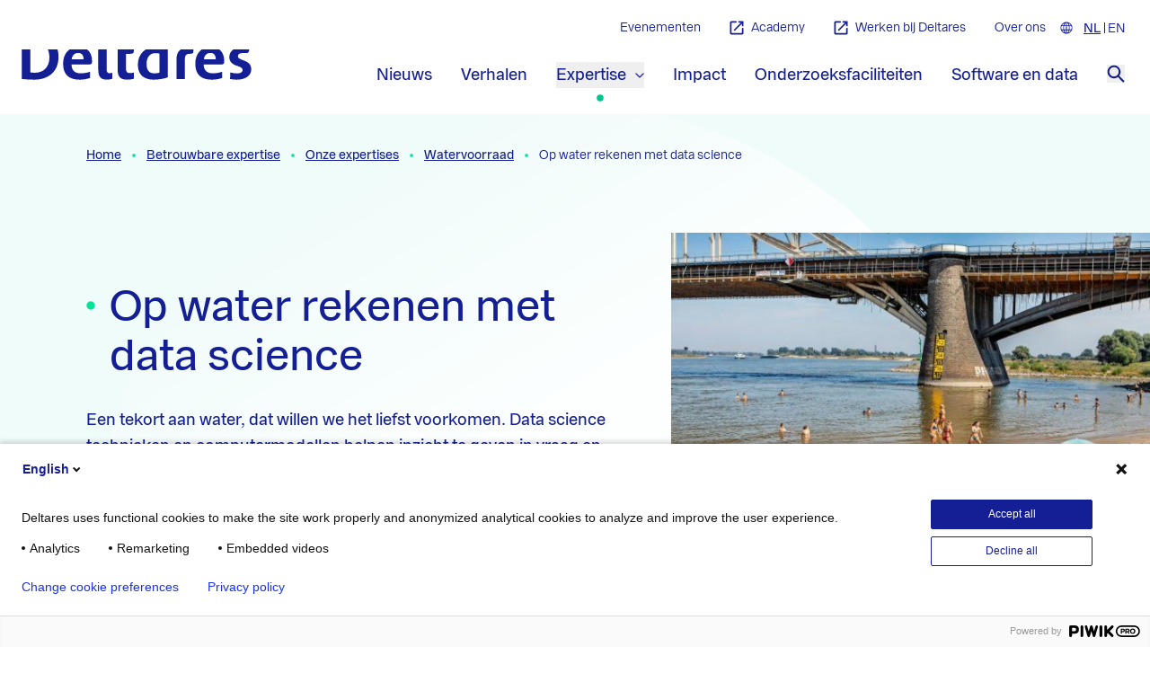

--- FILE ---
content_type: text/html; charset=utf-8
request_url: https://www.deltares.nl/expertise/onze-expertises/watervoorraad/op-water-rekenen-met-data-science
body_size: 46803
content:
<!doctype html>
<html data-n-head-ssr lang="nl" data-n-head="%7B%22lang%22:%7B%22ssr%22:%22nl%22%7D%7D">
  <head >
    <meta data-n-head="ssr" charset="utf-8"><meta data-n-head="ssr" name="viewport" content="width=device-width, initial-scale=1"><meta data-n-head="ssr" name="format-detection" content="telephone=no"><meta data-n-head="ssr" name="msapplication-TileColor" content="#141e95"><meta data-n-head="ssr" name="theme-color" content="#ffffff"><meta data-n-head="ssr" name="description" content="Een tekort aan water, dat willen we het liefst voorkomen. Data science technieken en computermodellen helpen inzicht te geven in vraag en aanbod. Dat kan voor de komende dagen, weken maar ook op veel langere termijn."><meta data-n-head="ssr" name="keywords" content=""><meta data-n-head="ssr" name="robots" content=""><meta data-n-head="ssr" name="twitter:card" content="summary_large_image"><meta data-n-head="ssr" name="twitter:url" content="https://www.deltares.nl/expertise/onze-expertises/watervoorraad/op-water-rekenen-met-data-science"><meta data-n-head="ssr" name="twitter:title" content="Op water rekenen met data science | Deltares"><meta data-n-head="ssr" name="twitter:description" content="Een tekort aan water, dat willen we het liefst voorkomen. Data science technieken en computermodellen helpen inzicht te geven in vraag en aanbod. Dat kan voor de komende dagen, weken maar ook op veel langere termijn."><meta data-n-head="ssr" name="twitter:image" content="https://cms.deltares.nl/assets/common/_1536x1000_crop_center-center_none/GS_HITTEWATER-009.jpg?stamp=2504091510&amp;tag=2xl"><meta data-n-head="ssr" property="og:url" content="https://www.deltares.nl/expertise/onze-expertises/watervoorraad/op-water-rekenen-met-data-science"><meta data-n-head="ssr" property="og:type" content="website"><meta data-n-head="ssr" property="og:title" content="Op water rekenen met data science | Deltares"><meta data-n-head="ssr" property="og:image" content="https://cms.deltares.nl/assets/common/_1536x1000_crop_center-center_none/GS_HITTEWATER-009.jpg?stamp=2504091510&amp;tag=2xl"><meta data-n-head="ssr" property="og:image:width" content="1536"><meta data-n-head="ssr" property="og:image:height" content="1000"><meta data-n-head="ssr" property="og:description" content="Een tekort aan water, dat willen we het liefst voorkomen. Data science technieken en computermodellen helpen inzicht te geven in vraag en aanbod. Dat kan voor de komende dagen, weken maar ook op veel langere termijn."><meta data-n-head="ssr" property="og:locale" content="nl"><title>Op water rekenen met data science | Deltares</title><link data-n-head="ssr" rel="icon" type="image/x-icon" href="/favicon.ico"><link data-n-head="ssr" rel="apple-touch-icon" sizes="180x180" href="/favicons/apple-touch-icon.png"><link data-n-head="ssr" rel="icon" type="image/png" sizes="32x32" href="/favicons/favicon-32x32.png"><link data-n-head="ssr" rel="icon" type="image/png" sizes="16x16" href="/favicons/favicon-16x16.png"><link data-n-head="ssr" rel="manifest" href="/favicons/site.webmanifest"><link data-n-head="ssr" rel="alternate icon" type="image/x-icon" href="/favicon.ico"><link data-n-head="ssr" rel="mask-icon" href="/favicons/safari-pinned-tab.svg" color="#141e95"><link data-n-head="ssr" rel="preload" href="/fonts/franca/3A9683_8_0.woff2" as="font" type="font/woff2" crossorigin="true"><link data-n-head="ssr" rel="preload" href="/fonts/franca/3A9683_5_0.woff2" as="font" type="font/woff2" crossorigin="true"><link data-n-head="ssr" rel="preload" href="/fonts/franca/3A9683_0_0.woff2" as="font" type="font/woff2" crossorigin="true"><link data-n-head="ssr" rel="home" href="https://www.deltares.nl/"><link data-n-head="ssr" rel="canonical" href="https://www.deltares.nl/expertise/onze-expertises/watervoorraad/op-water-rekenen-met-data-science"><link data-n-head="ssr" rel="alternate" href="https://www.deltares.nl/en/expertise/areas-of-expertise/water-supply/counting-on-water-with-data-science" hreflang="x-default"><link data-n-head="ssr" rel="alternate" href="https://www.deltares.nl/expertise/onze-expertises/watervoorraad/op-water-rekenen-met-data-science" hreflang="nl"><link data-n-head="ssr" rel="alternate" href="https://www.deltares.nl/en/expertise/areas-of-expertise/water-supply/counting-on-water-with-data-science" hreflang="en"><script data-n-head="ssr" data-hid="gtm-script">if(!window._gtm_init){window._gtm_init=1;(function(w,n,d,m,e,p){w[d]=(w[d]==1||n[d]=='yes'||n[d]==1||n[m]==1||(w[e]&&w[e][p]&&w[e][p]()))?1:0})(window,navigator,'doNotTrack','msDoNotTrack','external','msTrackingProtectionEnabled');(function(w,d,s,l,x,y){w[x]={};w._gtm_inject=function(i){if(w.doNotTrack||w[x][i])return;w[x][i]=1;w[l]=w[l]||[];w[l].push({'gtm.start':new Date().getTime(),event:'gtm.js'});var f=d.getElementsByTagName(s)[0],j=d.createElement(s);j.async=true;j.src='https://www.googletagmanager.com/gtm.js?id='+i;f.parentNode.insertBefore(j,f);}})(window,document,'script','dataLayer','_gtm_ids','_gtm_inject')}</script><link rel="preload" href="/_nuxt/08ad51e.js" as="script"><link rel="preload" href="/_nuxt/18eebbf.js" as="script"><link rel="preload" href="/_nuxt/d42eb7d.js" as="script"><link rel="preload" href="/_nuxt/059523b.js" as="script"><link rel="preload" href="/_nuxt/e4dd31d.js" as="script"><link rel="preload" href="/_nuxt/5a7f29f.js" as="script"><link rel="preload" href="/_nuxt/9485ea9.js" as="script"><link rel="preload" href="/_nuxt/bb13259.js" as="script"><style data-vue-ssr-id="15ba7704:0 372ef649:0 662f3709:0 1c9aecd9:0 8cb5a924:0 a3677600:0 b8d92a30:0 83a95228:0 08b7f46a:0">table{border:none;margin:0;padding:0;table-layout:fixed;width:100%}table caption{font-size:16px;margin:8px 12px}table tr{padding:0}table thead th{font-family:Franca,Helvetica,Arial,sans-serif;--tw-text-opacity:1;color:#141e95;color:rgba(20,30,149,var(--tw-text-opacity));font-size:14px;text-align:left}table thead td,table thead th{border-bottom-color:#141e95;border-bottom-color:rgba(20,30,149,var(--tw-border-opacity));border-bottom-width:1px;border-left-width:1px;--tw-border-opacity:1;border-left-color:#f4f4f5;border-left-color:rgba(244,244,245,var(--tw-border-opacity));padding:.5rem 1rem}@media (min-width:1024px){table thead th{font-size:16px}}table tbody td,table tbody th{font-size:14px;padding:.5rem 1rem;text-align:left}table td:first-child,table th:first-child{border-left-width:0}@media (min-width:1024px){table tbody td,table tbody th{border-left-width:1px;border-top-color:#e4e4e7;border-top-color:rgba(228,228,231,var(--tw-border-opacity));border-top-width:1px;--tw-border-opacity:1;border-left-color:#f4f4f5;border-left-color:rgba(244,244,245,var(--tw-border-opacity));font-size:16px}}@media screen and (max-width:1024px){table{border:0}table thead{border:none;clip:rect(0 0 0 0);height:1px;margin:-1px;overflow:hidden;padding:0;position:absolute;width:1px}table tr{border-bottom-color:#e4e4e7;border-bottom-color:rgba(228,228,231,var(--tw-border-opacity));border-bottom-width:2px;clear:both;display:block;margin-bottom:16px}table tbody td,table tr{--tw-border-opacity:1}table tbody td{border-bottom-color:#e4e4e7;border-bottom-color:rgba(228,228,231,var(--tw-border-opacity));border-bottom-width:1px;display:flex;flex-direction:row;font-size:14px}table tbody td span{display:block;min-width:75%;text-align:right}table tbody td:before{content:attr(data-label);display:block;font-family:Franca,Helvetica,Arial,sans-serif;margin-right:8px;--tw-text-opacity:1;color:#141e95;color:rgba(20,30,149,var(--tw-text-opacity));font-weight:700;min-width:25%}table tbody td:last-child{border-bottom:0}}

/*! tailwindcss v3.4.10 | MIT License | https://tailwindcss.com*/*,:after,:before{border:0 solid #e5e7eb;box-sizing:border-box}:after,:before{--tw-content:""}:host,html{line-height:1.5;-webkit-text-size-adjust:100%;font-family:Franca,Helvetica,Arial,sans-serif;font-feature-settings:normal;font-variation-settings:normal;-moz-tab-size:4;-o-tab-size:4;tab-size:4;-webkit-tap-highlight-color:transparent}body{line-height:inherit;margin:0}hr{border-top-width:1px;color:inherit;height:0}abbr:where([title]){text-decoration:underline;-webkit-text-decoration:underline dotted;text-decoration:underline dotted}h1,h2,h3,h4,h5,h6{font-size:inherit;font-weight:inherit}a{color:inherit;text-decoration:inherit}b,strong{font-weight:bolder}code,kbd,pre,samp{font-family:ui-monospace,SFMono-Regular,Menlo,Monaco,Consolas,"Liberation Mono","Courier New",monospace;font-feature-settings:normal;font-size:1em;font-variation-settings:normal}small{font-size:80%}sub,sup{font-size:75%;line-height:0;position:relative;vertical-align:baseline}sub{bottom:-.25em}sup{top:-.5em}table{border-collapse:collapse;border-color:inherit;text-indent:0}button,input,optgroup,select,textarea{color:inherit;font-family:inherit;font-feature-settings:inherit;font-size:100%;font-variation-settings:inherit;font-weight:inherit;letter-spacing:inherit;line-height:inherit;margin:0;padding:0}button,select{text-transform:none}button,input:where([type=button]),input:where([type=reset]),input:where([type=submit]){-webkit-appearance:button;background-color:transparent;background-image:none}:-moz-focusring{outline:auto}:-moz-ui-invalid{box-shadow:none}progress{vertical-align:baseline}::-webkit-inner-spin-button,::-webkit-outer-spin-button{height:auto}[type=search]{-webkit-appearance:textfield;outline-offset:-2px}::-webkit-search-decoration{-webkit-appearance:none}::-webkit-file-upload-button{-webkit-appearance:button;font:inherit}summary{display:list-item}blockquote,dd,dl,figure,h1,h2,h3,h4,h5,h6,hr,p,pre{margin:0}fieldset{margin:0}fieldset,legend{padding:0}menu,ol,ul{list-style:none;margin:0;padding:0}dialog{padding:0}textarea{resize:vertical}input::-moz-placeholder,textarea::-moz-placeholder{color:#9ca3af;opacity:1}input::placeholder,textarea::placeholder{color:#9ca3af;opacity:1}[role=button],button{cursor:pointer}:disabled{cursor:default}audio,canvas,embed,iframe,img,object,svg,video{display:block;vertical-align:middle}img,video{height:auto;max-width:100%}[hidden]{display:none}@font-face{font-display:swap;font-family:"Franca";font-style:normal;font-weight:400;src:url(/fonts/franca/3A9683_0_0.woff2) format("woff2"),url(/fonts/franca/3A9683_0_0.woff) format("woff")}@font-face{font-display:swap;font-family:"Franca";font-style:normal;font-weight:500;src:url(/fonts/franca/3A9683_5_0.woff2) format("woff2"),url(/fonts/franca/3A9683_5_0.woff) format("woff")}@font-face{font-display:swap;font-family:"Franca";font-style:normal;font-weight:600;src:url(/fonts/franca/3A9683_8_0.woff2) format("woff2"),url(/fonts/franca/3A9683_8_0.woff) format("woff")}.app-link{-webkit-text-decoration-skip-ink:none;text-decoration-skip-ink:none;text-underline-offset:2px;transition-duration:.3s;transition-property:all;transition-timing-function:cubic-bezier(.4,0,.2,1)}.app-link:focus,.app-link:hover{color:#00ab7f;color:var(--text-quinary)}html{scroll-padding-top:6rem}@media (min-width:1024px){html{scroll-padding-top:11rem}}:root{--text-primary:#000;--text-secondary:#141e95;--text-tertiary:#fff;--text-quaternary:#00e399;--text-quinary:#00ab7f;--text-button:#141e95;--text-button--secondary:#f0fcfa;--text-secondary--home:#fff;--bg-primary:#141e95;--bg-primary__rgb:20 30 149;--bg-secondary:#00e399;--bg-tertiary:#f0fcfa;--bg-quaternary:#00c2eb;--bg-quinary:#1b32e8;--bg-senary:#00c68d;--bg-septenary:#fff;--bg-octonary:#ededf7;--bg-button:#ffd434;--bg-button--hover:#00e399;--bg-button--secondary--hover:#00c2eb;--bg-homepage:#141e95;--border-primary:#141e95;--border-secondary:#00e399}.dummytheme{--text-primary:#000;--text-secondary:#6b21a8;--text-tertiary:#fefce8;--text-quaternary:#166534;--text-quinary:#1e40af;--text-button:#6b21a8;--text-button--secondary:#facc15;--text-secondary--home:#fff;--bg-primary:#f87171;--bg-primary__rgb:#f87171;--bg-secondary:#854d0e;--bg-tertiary:#4ade80;--bg-quaternary:#c084fc;--bg-quinary:#2dd4bf;--bg-senary:#16a34a;--bg-septenary:#3b82f6;--bg-octonary:#dbeafe;--bg-button:#fca5a5;--bg-button--hover:#dc2626;--bg-button--secondary--hover:#93c5fd;--bg-homepage:#15803d;--border-primary:#ffd434}html{font-family:Franca,Helvetica,Arial,sans-serif;scroll-behavior:smooth}input[type=search]{-webkit-appearance:none}*,:after,:before{--tw-border-spacing-x:0;--tw-border-spacing-y:0;--tw-translate-x:0;--tw-translate-y:0;--tw-rotate:0;--tw-skew-x:0;--tw-skew-y:0;--tw-scale-x:1;--tw-scale-y:1;--tw-pan-x: ;--tw-pan-y: ;--tw-pinch-zoom: ;--tw-scroll-snap-strictness:proximity;--tw-gradient-from-position: ;--tw-gradient-via-position: ;--tw-gradient-to-position: ;--tw-ordinal: ;--tw-slashed-zero: ;--tw-numeric-figure: ;--tw-numeric-spacing: ;--tw-numeric-fraction: ;--tw-ring-inset: ;--tw-ring-offset-width:0px;--tw-ring-offset-color:#fff;--tw-ring-color:rgba(59,130,246,.5);--tw-ring-offset-shadow:0 0 transparent;--tw-ring-shadow:0 0 transparent;--tw-shadow:0 0 transparent;--tw-shadow-colored:0 0 transparent;--tw-blur: ;--tw-brightness: ;--tw-contrast: ;--tw-grayscale: ;--tw-hue-rotate: ;--tw-invert: ;--tw-saturate: ;--tw-sepia: ;--tw-drop-shadow: ;--tw-backdrop-blur: ;--tw-backdrop-brightness: ;--tw-backdrop-contrast: ;--tw-backdrop-grayscale: ;--tw-backdrop-hue-rotate: ;--tw-backdrop-invert: ;--tw-backdrop-opacity: ;--tw-backdrop-saturate: ;--tw-backdrop-sepia: ;--tw-contain-size: ;--tw-contain-layout: ;--tw-contain-paint: ;--tw-contain-style: }::backdrop{--tw-border-spacing-x:0;--tw-border-spacing-y:0;--tw-translate-x:0;--tw-translate-y:0;--tw-rotate:0;--tw-skew-x:0;--tw-skew-y:0;--tw-scale-x:1;--tw-scale-y:1;--tw-pan-x: ;--tw-pan-y: ;--tw-pinch-zoom: ;--tw-scroll-snap-strictness:proximity;--tw-gradient-from-position: ;--tw-gradient-via-position: ;--tw-gradient-to-position: ;--tw-ordinal: ;--tw-slashed-zero: ;--tw-numeric-figure: ;--tw-numeric-spacing: ;--tw-numeric-fraction: ;--tw-ring-inset: ;--tw-ring-offset-width:0px;--tw-ring-offset-color:#fff;--tw-ring-color:rgba(59,130,246,.5);--tw-ring-offset-shadow:0 0 transparent;--tw-ring-shadow:0 0 transparent;--tw-shadow:0 0 transparent;--tw-shadow-colored:0 0 transparent;--tw-blur: ;--tw-brightness: ;--tw-contrast: ;--tw-grayscale: ;--tw-hue-rotate: ;--tw-invert: ;--tw-saturate: ;--tw-sepia: ;--tw-drop-shadow: ;--tw-backdrop-blur: ;--tw-backdrop-brightness: ;--tw-backdrop-contrast: ;--tw-backdrop-grayscale: ;--tw-backdrop-hue-rotate: ;--tw-backdrop-invert: ;--tw-backdrop-opacity: ;--tw-backdrop-saturate: ;--tw-backdrop-sepia: ;--tw-contain-size: ;--tw-contain-layout: ;--tw-contain-paint: ;--tw-contain-style: }.container{width:100%}@media (min-width:100%){.container{max-width:100%}}@media (min-width:640px){.container{max-width:640px}}@media (min-width:768px){.container{max-width:768px}}@media (min-width:1024px){.container{max-width:1024px}}@media (min-width:1120px){.container{max-width:1120px}}@media (min-width:1536px){.container{max-width:1536px}}.prose{color:var(--tw-prose-body);max-width:65ch}.prose :where(p):not(:where([class~=not-prose],[class~=not-prose] *)){margin-bottom:1.25em;margin-top:1.25em}.prose :where([class~=lead]):not(:where([class~=not-prose],[class~=not-prose] *)){color:var(--tw-prose-lead);font-size:1.25em;line-height:1.6;margin-bottom:1.2em;margin-top:1.2em}.prose :where(a):not(:where([class~=not-prose],[class~=not-prose] *)){color:var(--tw-prose-links);font-weight:500;-webkit-text-decoration:underline;text-decoration:underline}.prose :where(strong):not(:where([class~=not-prose],[class~=not-prose] *)){color:var(--tw-prose-bold);font-weight:600}.prose :where(a strong):not(:where([class~=not-prose],[class~=not-prose] *)){color:inherit}.prose :where(blockquote strong):not(:where([class~=not-prose],[class~=not-prose] *)){color:inherit}.prose :where(thead th strong):not(:where([class~=not-prose],[class~=not-prose] *)){color:inherit}.prose :where(ol):not(:where([class~=not-prose],[class~=not-prose] *)){list-style-type:decimal;margin-bottom:1.25em;margin-top:1.25em;padding-left:1.625em}.prose :where(ol[type=A]):not(:where([class~=not-prose],[class~=not-prose] *)){list-style-type:upper-alpha}.prose :where(ol[type=a]):not(:where([class~=not-prose],[class~=not-prose] *)){list-style-type:lower-alpha}.prose :where(ol[type=A s]):not(:where([class~=not-prose],[class~=not-prose] *)){list-style-type:upper-alpha}.prose :where(ol[type=a s]):not(:where([class~=not-prose],[class~=not-prose] *)){list-style-type:lower-alpha}.prose :where(ol[type=I]):not(:where([class~=not-prose],[class~=not-prose] *)){list-style-type:upper-roman}.prose :where(ol[type=i]):not(:where([class~=not-prose],[class~=not-prose] *)){list-style-type:lower-roman}.prose :where(ol[type=I s]):not(:where([class~=not-prose],[class~=not-prose] *)){list-style-type:upper-roman}.prose :where(ol[type=i s]):not(:where([class~=not-prose],[class~=not-prose] *)){list-style-type:lower-roman}.prose :where(ol[type="1"]):not(:where([class~=not-prose],[class~=not-prose] *)){list-style-type:decimal}.prose :where(ul):not(:where([class~=not-prose],[class~=not-prose] *)){list-style-type:disc;margin-bottom:1.25em;margin-top:1.25em;padding-left:1.625em}.prose :where(ol>li):not(:where([class~=not-prose],[class~=not-prose] *))::marker{color:var(--tw-prose-counters);font-weight:400}.prose :where(ul>li):not(:where([class~=not-prose],[class~=not-prose] *))::marker{color:var(--tw-prose-bullets)}.prose :where(dt):not(:where([class~=not-prose],[class~=not-prose] *)){color:var(--tw-prose-headings);font-weight:600;margin-top:1.25em}.prose :where(hr):not(:where([class~=not-prose],[class~=not-prose] *)){border-color:var(--tw-prose-hr);border-top-width:1px;margin-bottom:3em;margin-top:3em}.prose :where(blockquote):not(:where([class~=not-prose],[class~=not-prose] *)){border-left-color:var(--tw-prose-quote-borders);border-left-width:.25rem;color:var(--tw-prose-quotes);font-style:italic;font-weight:500;margin-bottom:1.6em;margin-top:1.6em;padding-left:1em;quotes:"\201C""\201D""\2018""\2019"}.prose :where(blockquote p:first-of-type):not(:where([class~=not-prose],[class~=not-prose] *)):before{content:open-quote}.prose :where(blockquote p:last-of-type):not(:where([class~=not-prose],[class~=not-prose] *)):after{content:close-quote}.prose :where(h1):not(:where([class~=not-prose],[class~=not-prose] *)){color:var(--tw-prose-headings);font-size:2.25em;font-weight:800;line-height:1.1111111;margin-bottom:.8888889em;margin-top:0}.prose :where(h1 strong):not(:where([class~=not-prose],[class~=not-prose] *)){color:inherit;font-weight:900}.prose :where(h2):not(:where([class~=not-prose],[class~=not-prose] *)){color:var(--tw-prose-headings);font-size:1.5em;font-weight:700;line-height:1.3333333;margin-bottom:1em;margin-top:2em}.prose :where(h2 strong):not(:where([class~=not-prose],[class~=not-prose] *)){color:inherit;font-weight:800}.prose :where(h3):not(:where([class~=not-prose],[class~=not-prose] *)){color:var(--tw-prose-headings);font-size:1.25em;font-weight:600;line-height:1.6;margin-bottom:.6em;margin-top:1.6em}.prose :where(h3 strong):not(:where([class~=not-prose],[class~=not-prose] *)){color:inherit;font-weight:700}.prose :where(h4):not(:where([class~=not-prose],[class~=not-prose] *)){color:var(--tw-prose-headings);font-weight:600;line-height:1.5;margin-bottom:.5em;margin-top:1.5em}.prose :where(h4 strong):not(:where([class~=not-prose],[class~=not-prose] *)){color:inherit;font-weight:700}.prose :where(img):not(:where([class~=not-prose],[class~=not-prose] *)){margin-bottom:2em;margin-top:2em}.prose :where(picture):not(:where([class~=not-prose],[class~=not-prose] *)){display:block;margin-bottom:2em;margin-top:2em}.prose :where(video):not(:where([class~=not-prose],[class~=not-prose] *)){margin-bottom:2em;margin-top:2em}.prose :where(kbd):not(:where([class~=not-prose],[class~=not-prose] *)){border-radius:.3125rem;box-shadow:0 0 0 1px rgb(var(--tw-prose-kbd-shadows)/10%),0 3px 0 rgb(var(--tw-prose-kbd-shadows)/10%);color:var(--tw-prose-kbd);font-family:inherit;font-size:.875em;font-weight:500;padding:.1875em .375em}.prose :where(code):not(:where([class~=not-prose],[class~=not-prose] *)){color:var(--tw-prose-code);font-size:.875em;font-weight:600}.prose :where(code):not(:where([class~=not-prose],[class~=not-prose] *)):before{content:"`"}.prose :where(code):not(:where([class~=not-prose],[class~=not-prose] *)):after{content:"`"}.prose :where(a code):not(:where([class~=not-prose],[class~=not-prose] *)){color:inherit}.prose :where(h1 code):not(:where([class~=not-prose],[class~=not-prose] *)){color:inherit}.prose :where(h2 code):not(:where([class~=not-prose],[class~=not-prose] *)){color:inherit;font-size:.875em}.prose :where(h3 code):not(:where([class~=not-prose],[class~=not-prose] *)){color:inherit;font-size:.9em}.prose :where(h4 code):not(:where([class~=not-prose],[class~=not-prose] *)){color:inherit}.prose :where(blockquote code):not(:where([class~=not-prose],[class~=not-prose] *)){color:inherit}.prose :where(thead th code):not(:where([class~=not-prose],[class~=not-prose] *)){color:inherit}.prose :where(pre):not(:where([class~=not-prose],[class~=not-prose] *)){background-color:var(--tw-prose-pre-bg);border-radius:.375rem;color:var(--tw-prose-pre-code);font-size:.875em;font-weight:400;line-height:1.7142857;margin-bottom:1.7142857em;margin-top:1.7142857em;overflow-x:auto;padding:.8571429em 1.1428571em}.prose :where(pre code):not(:where([class~=not-prose],[class~=not-prose] *)){background-color:transparent;border-radius:0;border-width:0;color:inherit;font-family:inherit;font-size:inherit;font-weight:inherit;line-height:inherit;padding:0}.prose :where(pre code):not(:where([class~=not-prose],[class~=not-prose] *)):before{content:none}.prose :where(pre code):not(:where([class~=not-prose],[class~=not-prose] *)):after{content:none}.prose :where(table):not(:where([class~=not-prose],[class~=not-prose] *)){font-size:.875em;line-height:1.7142857;margin-bottom:2em;margin-top:2em;table-layout:auto;width:100%}.prose :where(thead):not(:where([class~=not-prose],[class~=not-prose] *)){border-bottom-color:var(--tw-prose-th-borders);border-bottom-width:1px}.prose :where(thead th):not(:where([class~=not-prose],[class~=not-prose] *)){color:var(--tw-prose-headings);font-weight:600;padding-bottom:.5714286em;padding-left:.5714286em;padding-right:.5714286em;vertical-align:bottom}.prose :where(tbody tr):not(:where([class~=not-prose],[class~=not-prose] *)){border-bottom-color:var(--tw-prose-td-borders);border-bottom-width:1px}.prose :where(tbody tr:last-child):not(:where([class~=not-prose],[class~=not-prose] *)){border-bottom-width:0}.prose :where(tbody td):not(:where([class~=not-prose],[class~=not-prose] *)){vertical-align:baseline}.prose :where(tfoot):not(:where([class~=not-prose],[class~=not-prose] *)){border-top-color:var(--tw-prose-th-borders);border-top-width:1px}.prose :where(tfoot td):not(:where([class~=not-prose],[class~=not-prose] *)){vertical-align:top}.prose :where(th,td):not(:where([class~=not-prose],[class~=not-prose] *)){text-align:left}.prose :where(figure>*):not(:where([class~=not-prose],[class~=not-prose] *)){margin-bottom:0;margin-top:0}.prose :where(figcaption):not(:where([class~=not-prose],[class~=not-prose] *)){color:var(--tw-prose-captions);font-size:.875em;line-height:1.4285714;margin-top:.8571429em}.prose{--tw-prose-body:#374151;--tw-prose-headings:#111827;--tw-prose-lead:#4b5563;--tw-prose-links:#111827;--tw-prose-bold:#111827;--tw-prose-counters:#6b7280;--tw-prose-bullets:#d1d5db;--tw-prose-hr:#e5e7eb;--tw-prose-quotes:#111827;--tw-prose-quote-borders:#e5e7eb;--tw-prose-captions:#6b7280;--tw-prose-kbd:#111827;--tw-prose-kbd-shadows:17 24 39;--tw-prose-code:#111827;--tw-prose-pre-code:#e5e7eb;--tw-prose-pre-bg:#1f2937;--tw-prose-th-borders:#d1d5db;--tw-prose-td-borders:#e5e7eb;--tw-prose-invert-body:#d1d5db;--tw-prose-invert-headings:#fff;--tw-prose-invert-lead:#9ca3af;--tw-prose-invert-links:#fff;--tw-prose-invert-bold:#fff;--tw-prose-invert-counters:#9ca3af;--tw-prose-invert-bullets:#4b5563;--tw-prose-invert-hr:#374151;--tw-prose-invert-quotes:#f3f4f6;--tw-prose-invert-quote-borders:#374151;--tw-prose-invert-captions:#9ca3af;--tw-prose-invert-kbd:#fff;--tw-prose-invert-kbd-shadows:255 255 255;--tw-prose-invert-code:#fff;--tw-prose-invert-pre-code:#d1d5db;--tw-prose-invert-pre-bg:rgba(0,0,0,.5);--tw-prose-invert-th-borders:#4b5563;--tw-prose-invert-td-borders:#374151;font-size:1rem;line-height:1.75}.prose :where(picture>img):not(:where([class~=not-prose],[class~=not-prose] *)){margin-bottom:0;margin-top:0}.prose :where(li):not(:where([class~=not-prose],[class~=not-prose] *)){margin-bottom:.5em;margin-top:.5em}.prose :where(ol>li):not(:where([class~=not-prose],[class~=not-prose] *)){padding-left:.375em}.prose :where(ul>li):not(:where([class~=not-prose],[class~=not-prose] *)){padding-left:.375em}.prose :where(.prose>ul>li p):not(:where([class~=not-prose],[class~=not-prose] *)){margin-bottom:.75em;margin-top:.75em}.prose :where(.prose>ul>li>p:first-child):not(:where([class~=not-prose],[class~=not-prose] *)){margin-top:1.25em}.prose :where(.prose>ul>li>p:last-child):not(:where([class~=not-prose],[class~=not-prose] *)){margin-bottom:1.25em}.prose :where(.prose>ol>li>p:first-child):not(:where([class~=not-prose],[class~=not-prose] *)){margin-top:1.25em}.prose :where(.prose>ol>li>p:last-child):not(:where([class~=not-prose],[class~=not-prose] *)){margin-bottom:1.25em}.prose :where(ul ul,ul ol,ol ul,ol ol):not(:where([class~=not-prose],[class~=not-prose] *)){margin-bottom:.75em;margin-top:.75em}.prose :where(dl):not(:where([class~=not-prose],[class~=not-prose] *)){margin-bottom:1.25em;margin-top:1.25em}.prose :where(dd):not(:where([class~=not-prose],[class~=not-prose] *)){margin-top:.5em;padding-left:1.625em}.prose :where(hr+*):not(:where([class~=not-prose],[class~=not-prose] *)){margin-top:0}.prose :where(h2+*):not(:where([class~=not-prose],[class~=not-prose] *)){margin-top:0}.prose :where(h3+*):not(:where([class~=not-prose],[class~=not-prose] *)){margin-top:0}.prose :where(h4+*):not(:where([class~=not-prose],[class~=not-prose] *)){margin-top:0}.prose :where(thead th:first-child):not(:where([class~=not-prose],[class~=not-prose] *)){padding-left:0}.prose :where(thead th:last-child):not(:where([class~=not-prose],[class~=not-prose] *)){padding-right:0}.prose :where(tbody td,tfoot td):not(:where([class~=not-prose],[class~=not-prose] *)){padding:.5714286em}.prose :where(tbody td:first-child,tfoot td:first-child):not(:where([class~=not-prose],[class~=not-prose] *)){padding-left:0}.prose :where(tbody td:last-child,tfoot td:last-child):not(:where([class~=not-prose],[class~=not-prose] *)){padding-right:0}.prose :where(figure):not(:where([class~=not-prose],[class~=not-prose] *)){margin-bottom:2em;margin-top:2em}.prose :where(.prose>:first-child):not(:where([class~=not-prose],[class~=not-prose] *)){margin-top:0}.prose :where(.prose>:last-child):not(:where([class~=not-prose],[class~=not-prose] *)){margin-bottom:0}.pointer-events-none{pointer-events:none}.pointer-events-auto{pointer-events:auto}.visible{visibility:visible}.invisible{visibility:hidden}.fixed{position:fixed}.absolute{position:absolute}.relative{position:relative}.bottom-0{bottom:0}.bottom-\[58px\]{bottom:58px}.bottom-auto{bottom:auto}.left-0{left:0}.left-1\/2{left:50%}.left-4{left:1rem}.left-\[150\%\]{left:150%}.right-0{right:0}.right-16{right:4rem}.right-\[150\%\]{right:150%}.top-0{top:0}.top-1\/2{top:50%}.top-4{top:1rem}.z-0{z-index:0}.z-10{z-index:10}.z-20{z-index:20}.z-30{z-index:30}.z-50{z-index:50}.z-\[999\]{z-index:999}.order-1{order:1}.order-2{order:2}.order-3{order:3}.order-4{order:4}.order-5{order:5}.order-first{order:-9999}.col-span-1{grid-column:span 1/span 1}.col-span-12{grid-column:span 12/span 12}.col-span-6{grid-column:span 6/span 6}.col-span-full{grid-column:1/-1}.col-start-1{grid-column-start:1}.col-start-3{grid-column-start:3}.col-end-11{grid-column-end:11}.col-end-13{grid-column-end:13}.row-span-1{grid-row:span 1/span 1}.row-span-2{grid-row:span 2/span 2}.row-start-1{grid-row-start:1}.row-start-2{grid-row-start:2}.row-start-3{grid-row-start:3}.row-end-1{grid-row-end:1}.row-end-3{grid-row-end:3}.row-end-8{grid-row-end:8}.clear-both{clear:both}.m-2{margin:.5rem}.m-6{margin:1.5rem}.m-auto{margin:auto}.-mx-4{margin-left:-1rem;margin-right:-1rem}.-mx-5{margin-left:-1.25rem;margin-right:-1.25rem}.mx-10{margin-left:2.5rem;margin-right:2.5rem}.mx-2{margin-left:.5rem;margin-right:.5rem}.mx-3{margin-left:.75rem;margin-right:.75rem}.mx-4{margin-left:1rem;margin-right:1rem}.mx-5{margin-left:1.25rem;margin-right:1.25rem}.mx-auto{margin-left:auto;margin-right:auto}.my-10{margin-bottom:2.5rem;margin-top:2.5rem}.my-2{margin-bottom:.5rem;margin-top:.5rem}.my-4{margin-bottom:1rem;margin-top:1rem}.-mb-4{margin-bottom:-1rem}.-ml-4{margin-left:-1rem}.-ml-5{margin-left:-1.25rem}.-ml-8{margin-left:-2rem}.-mt-20{margin-top:-5rem}.-mt-40{margin-top:-10rem}.-mt-\[1px\]{margin-top:-1px}.mb-0{margin-bottom:0}.mb-1{margin-bottom:.25rem}.mb-1\.5{margin-bottom:.375rem}.mb-10{margin-bottom:2.5rem}.mb-12{margin-bottom:3rem}.mb-14{margin-bottom:3.5rem}.mb-16{margin-bottom:4rem}.mb-2{margin-bottom:.5rem}.mb-3{margin-bottom:.75rem}.mb-4{margin-bottom:1rem}.mb-5{margin-bottom:1.25rem}.mb-6{margin-bottom:1.5rem}.mb-7{margin-bottom:1.75rem}.mb-8{margin-bottom:2rem}.mb-\[1rem\]{margin-bottom:1rem}.ml-10{margin-left:2.5rem}.ml-2{margin-left:.5rem}.ml-3{margin-left:.75rem}.ml-4{margin-left:1rem}.ml-6{margin-left:1.5rem}.ml-\[50\%\]{margin-left:50%}.ml-auto{margin-left:auto}.mr-1{margin-right:.25rem}.mr-2{margin-right:.5rem}.mr-3{margin-right:.75rem}.mr-4{margin-right:1rem}.mr-6{margin-right:1.5rem}.mr-auto{margin-right:auto}.mt-10{margin-top:2.5rem}.mt-2{margin-top:.5rem}.mt-2\.5{margin-top:.625rem}.mt-4{margin-top:1rem}.mt-5{margin-top:1.25rem}.mt-7{margin-top:1.75rem}.mt-8{margin-top:2rem}.mt-9{margin-top:2.25rem}.mt-\[-1px\]{margin-top:-1px}.mt-\[1px\]{margin-top:1px}.mt-\[5px\]{margin-top:5px}.mt-\[6px\]{margin-top:6px}.mt-\[72px\]{margin-top:72px}.mt-auto{margin-top:auto}.line-clamp-3{display:-webkit-box;overflow:hidden;-webkit-box-orient:vertical;-webkit-line-clamp:3}.block{display:block}.inline-block{display:inline-block}.flex{display:flex}.inline-flex{display:inline-flex}.table{display:table}.grid{display:grid}.hidden{display:none}.aspect-\[160\/141\]{aspect-ratio:160/141}.aspect-\[640\/360\]{aspect-ratio:640/360}.aspect-square{aspect-ratio:1/1}.h-0{height:0}.h-1{height:.25rem}.h-1\.5{height:.375rem}.h-14{height:3.5rem}.h-2{height:.5rem}.h-2\.5{height:.625rem}.h-20{height:5rem}.h-24{height:6rem}.h-3{height:.75rem}.h-3\.5{height:.875rem}.h-32{height:8rem}.h-4{height:1rem}.h-40{height:10rem}.h-5{height:1.25rem}.h-6{height:1.5rem}.h-8{height:2rem}.h-\[105vh\]{height:105vh}.h-\[240px\]{height:240px}.h-\[285px\]{height:285px}.h-\[320px\]{height:320px}.h-\[40px\]{height:40px}.h-\[50px\]{height:50px}.h-auto{height:auto}.h-fit{height:-moz-fit-content;height:fit-content}.h-full{height:100%}.h-screen{height:100vh}.max-h-\[18rem\]{max-height:18rem}.w-1{width:.25rem}.w-1\.5{width:.375rem}.w-1\/2{width:50%}.w-14{width:3.5rem}.w-2{width:.5rem}.w-2\.5{width:.625rem}.w-20{width:5rem}.w-24{width:6rem}.w-3{width:.75rem}.w-3\.5{width:.875rem}.w-32{width:8rem}.w-4{width:1rem}.w-4\/5{width:80%}.w-44{width:11rem}.w-5{width:1.25rem}.w-6{width:1.5rem}.w-64{width:16rem}.w-8{width:2rem}.w-80{width:20rem}.w-\[100px\]{width:100px}.w-\[450px\]{width:450px}.w-\[50px\]{width:50px}.w-fit{width:-moz-fit-content;width:fit-content}.w-full{width:100%}.max-w-4xl{max-width:56rem}.max-w-\[550px\]{max-width:550px}.max-w-\[650px\]{max-width:650px}.max-w-md{max-width:28rem}.max-w-screen-sm{max-width:640px}.flex-auto{flex:1 1 auto}.flex-none{flex:none}.shrink{flex-shrink:1}.shrink-0{flex-shrink:0}.grow{flex-grow:1}.grow-0{flex-grow:0}.origin-center{transform-origin:center}.-translate-x-1\/2{--tw-translate-x:-50%;transform:translate(-50%,var(--tw-translate-y)) rotate(var(--tw-rotate)) skewX(var(--tw-skew-x)) skewY(var(--tw-skew-y)) scaleX(var(--tw-scale-x)) scaleY(var(--tw-scale-y));transform:translate(var(--tw-translate-x),var(--tw-translate-y)) rotate(var(--tw-rotate)) skewX(var(--tw-skew-x)) skewY(var(--tw-skew-y)) scaleX(var(--tw-scale-x)) scaleY(var(--tw-scale-y))}.-translate-y-1\/2{--tw-translate-y:-50%;transform:translate(var(--tw-translate-x),-50%) rotate(var(--tw-rotate)) skewX(var(--tw-skew-x)) skewY(var(--tw-skew-y)) scaleX(var(--tw-scale-x)) scaleY(var(--tw-scale-y));transform:translate(var(--tw-translate-x),var(--tw-translate-y)) rotate(var(--tw-rotate)) skewX(var(--tw-skew-x)) skewY(var(--tw-skew-y)) scaleX(var(--tw-scale-x)) scaleY(var(--tw-scale-y))}.-rotate-180{--tw-rotate:-180deg;transform:translate(var(--tw-translate-x),var(--tw-translate-y)) rotate(-180deg) skewX(var(--tw-skew-x)) skewY(var(--tw-skew-y)) scaleX(var(--tw-scale-x)) scaleY(var(--tw-scale-y));transform:translate(var(--tw-translate-x),var(--tw-translate-y)) rotate(var(--tw-rotate)) skewX(var(--tw-skew-x)) skewY(var(--tw-skew-y)) scaleX(var(--tw-scale-x)) scaleY(var(--tw-scale-y))}.rotate-0{--tw-rotate:0deg;transform:translate(var(--tw-translate-x),var(--tw-translate-y)) rotate(0deg) skewX(var(--tw-skew-x)) skewY(var(--tw-skew-y)) scaleX(var(--tw-scale-x)) scaleY(var(--tw-scale-y));transform:translate(var(--tw-translate-x),var(--tw-translate-y)) rotate(var(--tw-rotate)) skewX(var(--tw-skew-x)) skewY(var(--tw-skew-y)) scaleX(var(--tw-scale-x)) scaleY(var(--tw-scale-y))}.rotate-180{--tw-rotate:180deg;transform:translate(var(--tw-translate-x),var(--tw-translate-y)) rotate(180deg) skewX(var(--tw-skew-x)) skewY(var(--tw-skew-y)) scaleX(var(--tw-scale-x)) scaleY(var(--tw-scale-y))}.rotate-180,.transform{transform:translate(var(--tw-translate-x),var(--tw-translate-y)) rotate(var(--tw-rotate)) skewX(var(--tw-skew-x)) skewY(var(--tw-skew-y)) scaleX(var(--tw-scale-x)) scaleY(var(--tw-scale-y))}.cursor-pointer{cursor:pointer}.list-none{list-style-type:none}.appearance-none{-webkit-appearance:none;-moz-appearance:none;appearance:none}.grid-flow-row{grid-auto-flow:row}.auto-rows-auto{grid-auto-rows:auto}.auto-rows-max{grid-auto-rows:max-content}.grid-cols-12{grid-template-columns:repeat(12,minmax(0,1fr))}.grid-cols-2{grid-template-columns:repeat(2,minmax(0,1fr))}.grid-cols-3{grid-template-columns:repeat(3,minmax(0,1fr))}.grid-cols-4{grid-template-columns:repeat(4,minmax(0,1fr))}.grid-cols-5{grid-template-columns:repeat(5,minmax(0,1fr))}.grid-cols-6{grid-template-columns:repeat(6,minmax(0,1fr))}.grid-rows-1{grid-template-rows:repeat(1,minmax(0,1fr))}.flex-row{flex-direction:row}.flex-col{flex-direction:column}.flex-wrap{flex-wrap:wrap}.place-content-center{align-content:center;justify-content:center;place-content:center}.content-start{align-content:flex-start}.content-end{align-content:flex-end}.items-start{align-items:flex-start}.items-end{align-items:flex-end}.items-center{align-items:center}.items-stretch{align-items:stretch}.justify-start{justify-content:flex-start}.justify-end{justify-content:flex-end}.justify-center{justify-content:center}.justify-between{justify-content:space-between}.justify-around{justify-content:space-around}.justify-items-end{justify-items:end}.gap-2{gap:.5rem}.gap-4{gap:1rem}.gap-6{gap:1.5rem}.gap-8{gap:2rem}.gap-x-8{-moz-column-gap:2rem;column-gap:2rem}.gap-y-0{row-gap:0}.gap-y-10{row-gap:2.5rem}.gap-y-4{row-gap:1rem}.gap-y-6{row-gap:1.5rem}.divide-y>:not([hidden])~:not([hidden]){--tw-divide-y-reverse:0;border-bottom-width:0;border-bottom-width:calc(1px*var(--tw-divide-y-reverse));border-top-width:1px;border-top-width:calc(1px*(1 - var(--tw-divide-y-reverse)))}.divide-solid>:not([hidden])~:not([hidden]){border-style:solid}.divide-white>:not([hidden])~:not([hidden]){--tw-divide-opacity:1;border-color:#fff;border-color:rgba(255,255,255,var(--tw-divide-opacity))}.self-stretch{align-self:stretch}.overflow-auto{overflow:auto}.overflow-hidden{overflow:hidden}.overflow-y-auto{overflow-y:auto}.truncate{overflow:hidden;text-overflow:ellipsis;white-space:nowrap}.whitespace-pre-wrap{white-space:pre-wrap}.rounded{border-radius:.25rem}.rounded-3xl{border-radius:1.5rem}.rounded-full{border-radius:9999px}.rounded-md{border-radius:.375rem}.rounded-sm{border-radius:.125rem}.rounded-b{border-bottom-left-radius:.25rem;border-bottom-right-radius:.25rem}.rounded-b-none{border-bottom-left-radius:0;border-bottom-right-radius:0}.rounded-b-sm{border-bottom-left-radius:.125rem;border-bottom-right-radius:.125rem}.rounded-l{border-bottom-left-radius:.25rem;border-top-left-radius:.25rem}.rounded-l-none{border-bottom-left-radius:0;border-top-left-radius:0}.rounded-r{border-bottom-right-radius:.25rem;border-top-right-radius:.25rem}.rounded-r-none{border-bottom-right-radius:0;border-top-right-radius:0}.rounded-bl-md{border-bottom-left-radius:.375rem}.rounded-br-md{border-bottom-right-radius:.375rem}.border{border-width:1px}.border-0{border-width:0}.border-2{border-width:2px}.border-4{border-width:4px}.border-x-2{border-left-width:2px;border-right-width:2px}.border-b{border-bottom-width:1px}.border-b-2{border-bottom-width:2px}.border-b-8{border-bottom-width:8px}.border-b-\[1px\]{border-bottom-width:1px}.border-l{border-left-width:1px}.border-l-2{border-left-width:2px}.border-r{border-right-width:1px}.border-t{border-top-width:1px}.border-t-4{border-top-width:4px}.border-t-\[3px\]{border-top-width:3px}.border-solid{border-style:solid}.border-\[\#d0d0d0\]{--tw-border-opacity:1;border-color:#d0d0d0;border-color:rgba(208,208,208,var(--tw-border-opacity))}.border-app-green--caribbean--light{--tw-border-opacity:1;border-color:#00e399;border-color:rgba(0,227,153,var(--tw-border-opacity))}.border-black{--tw-border-opacity:1;border-color:#000;border-color:rgba(0,0,0,var(--tw-border-opacity))}.border-current{border-color:currentColor}.border-gray-300{--tw-border-opacity:1;border-color:#d1d5db;border-color:rgba(209,213,219,var(--tw-border-opacity))}.border-green-900{--tw-border-opacity:1;border-color:#14532d;border-color:rgba(20,83,45,var(--tw-border-opacity))}.border-neutral-200{--tw-border-opacity:1;border-color:#e5e5e5;border-color:rgba(229,229,229,var(--tw-border-opacity))}.border-neutral-300{--tw-border-opacity:1;border-color:#d4d4d4;border-color:rgba(212,212,212,var(--tw-border-opacity))}.border-red-900{--tw-border-opacity:1;border-color:#7f1d1d;border-color:rgba(127,29,29,var(--tw-border-opacity))}.border-theme-primary{border-color:#141e95;border-color:var(--border-primary)}.border-theme-secondary{border-color:#00e399;border-color:var(--border-secondary)}.border-white{--tw-border-opacity:1;border-color:#fff;border-color:rgba(255,255,255,var(--tw-border-opacity))}.bg-\[\#00E39972\]{background-color:rgba(0,227,153,.447)}.bg-app-blue--deep-sky{--tw-bg-opacity:1;background-color:#00c2eb;background-color:rgba(0,194,235,var(--tw-bg-opacity))}.bg-app-blue--egyptian{--tw-bg-opacity:1;background-color:#141e95;background-color:rgba(20,30,149,var(--tw-bg-opacity))}.bg-app-blue--hawkes{--tw-bg-opacity:1;background-color:#ededf7;background-color:rgba(237,237,247,var(--tw-bg-opacity))}.bg-app-blue--persian{--tw-bg-opacity:1;background-color:#1b32e8;background-color:rgba(27,50,232,var(--tw-bg-opacity))}.bg-app-green--caribbean{--tw-bg-opacity:1;background-color:#00c68d;background-color:rgba(0,198,141,var(--tw-bg-opacity))}.bg-app-green--caribbean--light{--tw-bg-opacity:1;background-color:#00e399;background-color:rgba(0,227,153,var(--tw-bg-opacity))}.bg-app-green--jade{--tw-bg-opacity:1;background-color:#00ab7f;background-color:rgba(0,171,127,var(--tw-bg-opacity))}.bg-app-orange--sunglow{--tw-bg-opacity:1;background-color:#ffd434;background-color:rgba(255,212,52,var(--tw-bg-opacity))}.bg-app-white--cosmic-latte{--tw-bg-opacity:1;background-color:#f0fcfa;background-color:rgba(240,252,250,var(--tw-bg-opacity))}.bg-black{--tw-bg-opacity:1;background-color:#000;background-color:rgba(0,0,0,var(--tw-bg-opacity))}.bg-gray-100{--tw-bg-opacity:1;background-color:#f3f4f6;background-color:rgba(243,244,246,var(--tw-bg-opacity))}.bg-gray-200{--tw-bg-opacity:1;background-color:#e5e7eb;background-color:rgba(229,231,235,var(--tw-bg-opacity))}.bg-gray-400{--tw-bg-opacity:1;background-color:#9ca3af;background-color:rgba(156,163,175,var(--tw-bg-opacity))}.bg-green-900{--tw-bg-opacity:1;background-color:#14532d;background-color:rgba(20,83,45,var(--tw-bg-opacity))}.bg-red-900{--tw-bg-opacity:1;background-color:#7f1d1d;background-color:rgba(127,29,29,var(--tw-bg-opacity))}.bg-theme-button{background-color:#ffd434;background-color:var(--bg-button)}.bg-theme-homepage{background-color:#141e95;background-color:var(--bg-homepage)}.bg-theme-primary{background-color:#141e95;background-color:var(--bg-primary)}.bg-theme-quaternary{background-color:#00c2eb;background-color:var(--bg-quaternary)}.bg-theme-quinary{background-color:#1b32e8;background-color:var(--bg-quinary)}.bg-theme-secondary{background-color:#00e399;background-color:var(--bg-secondary)}.bg-theme-senary{background-color:#00c68d;background-color:var(--bg-senary)}.bg-theme-septenary{background-color:#fff;background-color:var(--bg-septenary)}.bg-theme-tertiary{background-color:#f0fcfa;background-color:var(--bg-tertiary)}.bg-transparent{background-color:transparent}.bg-white{--tw-bg-opacity:1;background-color:#fff;background-color:rgba(255,255,255,var(--tw-bg-opacity))}.bg-gradient-to-tl{background-image:linear-gradient(to top left,var(--tw-gradient-stops))}.from-white{--tw-gradient-from:#fff var(--tw-gradient-from-position);--tw-gradient-to:hsla(0,0%,100%,0) var(--tw-gradient-to-position);--tw-gradient-stops:var(--tw-gradient-from),var(--tw-gradient-to)}.object-cover{-o-object-fit:cover;object-fit:cover}.p-0{padding:0}.p-2{padding:.5rem}.p-3{padding:.75rem}.p-4{padding:1rem}.p-5{padding:1.25rem}.p-6{padding:1.5rem}.p-7{padding:1.75rem}.px-1{padding-left:.25rem;padding-right:.25rem}.px-2{padding-left:.5rem;padding-right:.5rem}.px-24{padding-left:6rem;padding-right:6rem}.px-3{padding-left:.75rem;padding-right:.75rem}.px-4{padding-left:1rem;padding-right:1rem}.px-5{padding-left:1.25rem;padding-right:1.25rem}.px-6{padding-left:1.5rem;padding-right:1.5rem}.px-8{padding-left:2rem;padding-right:2rem}.py-0\.5{padding-bottom:.125rem;padding-top:.125rem}.py-1{padding-bottom:.25rem;padding-top:.25rem}.py-10{padding-bottom:2.5rem;padding-top:2.5rem}.py-12{padding-bottom:3rem;padding-top:3rem}.py-2{padding-bottom:.5rem;padding-top:.5rem}.py-3{padding-bottom:.75rem;padding-top:.75rem}.py-4{padding-bottom:1rem;padding-top:1rem}.py-5{padding-bottom:1.25rem;padding-top:1.25rem}.py-6{padding-bottom:1.5rem;padding-top:1.5rem}.py-7{padding-bottom:1.75rem;padding-top:1.75rem}.py-8{padding-bottom:2rem;padding-top:2rem}.py-\[0\.4rem\]{padding-bottom:.4rem;padding-top:.4rem}.pb-1{padding-bottom:.25rem}.pb-10{padding-bottom:2.5rem}.pb-12{padding-bottom:3rem}.pb-14{padding-bottom:3.5rem}.pb-16{padding-bottom:4rem}.pb-2{padding-bottom:.5rem}.pb-20{padding-bottom:5rem}.pb-3{padding-bottom:.75rem}.pb-4{padding-bottom:1rem}.pb-5{padding-bottom:1.25rem}.pb-6{padding-bottom:1.5rem}.pb-7{padding-bottom:1.75rem}.pb-8{padding-bottom:2rem}.pl-1{padding-left:.25rem}.pl-10{padding-left:2.5rem}.pl-2{padding-left:.5rem}.pl-3{padding-left:.75rem}.pl-4{padding-left:1rem}.pl-6{padding-left:1.5rem}.pr-3{padding-right:.75rem}.pr-5{padding-right:1.25rem}.pr-6{padding-right:1.5rem}.pt-0{padding-top:0}.pt-10{padding-top:2.5rem}.pt-12{padding-top:3rem}.pt-14{padding-top:3.5rem}.pt-16{padding-top:4rem}.pt-2{padding-top:.5rem}.pt-20{padding-top:5rem}.pt-3{padding-top:.75rem}.pt-3\.5{padding-top:.875rem}.pt-4{padding-top:1rem}.pt-5{padding-top:1.25rem}.pt-6{padding-top:1.5rem}.pt-8{padding-top:2rem}.pt-\[100\%\]{padding-top:100%}.pt-\[56px\]{padding-top:56px}.text-left{text-align:left}.text-center{text-align:center}.align-top{vertical-align:top}.font-sans{font-family:Franca,Helvetica,Arial,sans-serif}.text-2xl{font-size:28px;line-height:36px}.text-3xl{font-size:32px;line-height:38px}.text-4xl{font-size:40px;line-height:44px}.text-5xl{font-size:56px;line-height:64px}.text-6xl{font-size:76px;line-height:84px}.text-\[10px\]{font-size:10px}.text-\[12px\]{font-size:12px}.text-base{font-size:16px;line-height:25px}.text-lg{font-size:18px;line-height:29px}.text-sm{font-size:14px;line-height:20px}.text-xl{font-size:24px;line-height:36px}.font-bold{font-weight:700}.font-medium{font-weight:500}.font-normal{font-weight:400}.font-semibold{font-weight:600}.uppercase{text-transform:uppercase}.lowercase{text-transform:lowercase}.capitalize{text-transform:capitalize}.italic{font-style:italic}.leading-5{line-height:1.25rem}.leading-6{line-height:1.5rem}.leading-7{line-height:1.75rem}.leading-\[14px\]{line-height:14px}.leading-none{line-height:1}.leading-normal{line-height:1.5}.leading-snug{line-height:1.375}.leading-tight{line-height:1.25}.tracking-wider{letter-spacing:.05em}.tracking-widest{letter-spacing:.1em}.text-app-blue--egyptian{--tw-text-opacity:1;color:#141e95;color:rgba(20,30,149,var(--tw-text-opacity))}.text-app-green--caribbean{--tw-text-opacity:1;color:#00c68d;color:rgba(0,198,141,var(--tw-text-opacity))}.text-app-green--caribbean--light{--tw-text-opacity:1;color:#00e399;color:rgba(0,227,153,var(--tw-text-opacity))}.text-app-green--jade{--tw-text-opacity:1;color:#00ab7f;color:rgba(0,171,127,var(--tw-text-opacity))}.text-black{--tw-text-opacity:1;color:#000;color:rgba(0,0,0,var(--tw-text-opacity))}.text-green-600{--tw-text-opacity:1;color:#16a34a;color:rgba(22,163,74,var(--tw-text-opacity))}.text-neutral-200{--tw-text-opacity:1;color:#e5e5e5;color:rgba(229,229,229,var(--tw-text-opacity))}.text-neutral-500{--tw-text-opacity:1;color:#737373;color:rgba(115,115,115,var(--tw-text-opacity))}.text-theme-button{color:#141e95;color:var(--text-button)}.text-theme-button--secondary{color:#f0fcfa;color:var(--text-button--secondary)}.text-theme-primary{color:#000;color:var(--text-primary)}.text-theme-quaternary{color:#00e399;color:var(--text-quaternary)}.text-theme-secondary{color:#141e95;color:var(--text-secondary)}.text-theme-secondary--home{color:#fff;color:var(--text-secondary--home)}.text-theme-tertiary{color:#fff;color:var(--text-tertiary)}.text-white{--tw-text-opacity:1;color:#fff;color:rgba(255,255,255,var(--tw-text-opacity))}.underline{text-decoration-line:underline}.decoration-1{text-decoration-thickness:1px}.underline-offset-2{text-underline-offset:2px}.antialiased{-webkit-font-smoothing:antialiased;-moz-osx-font-smoothing:grayscale}.opacity-0{opacity:0}.opacity-100{opacity:1}.opacity-30{opacity:.3}.opacity-50{opacity:.5}.opacity-80{opacity:.8}.shadow-xl{--tw-shadow:0 20px 25px -5px rgba(0,0,0,.1),0 8px 10px -6px rgba(0,0,0,.1);--tw-shadow-colored:0 20px 25px -5px var(--tw-shadow-color),0 8px 10px -6px var(--tw-shadow-color);box-shadow:0 0 transparent,0 0 transparent,0 20px 25px -5px rgba(0,0,0,.1),0 8px 10px -6px rgba(0,0,0,.1);box-shadow:var(--tw-ring-offset-shadow,0 0 transparent),var(--tw-ring-shadow,0 0 transparent),var(--tw-shadow)}.outline{outline-style:solid}.saturate-50{--tw-saturate:saturate(.5);filter:var(--tw-blur) var(--tw-brightness) var(--tw-contrast) var(--tw-grayscale) var(--tw-hue-rotate) var(--tw-invert) saturate(.5) var(--tw-sepia) var(--tw-drop-shadow)}.filter,.saturate-50{filter:var(--tw-blur) var(--tw-brightness) var(--tw-contrast) var(--tw-grayscale) var(--tw-hue-rotate) var(--tw-invert) var(--tw-saturate) var(--tw-sepia) var(--tw-drop-shadow)}.transition{transition-duration:.15s;transition-property:color,background-color,border-color,text-decoration-color,fill,stroke,opacity,box-shadow,transform,filter,-webkit-backdrop-filter;transition-property:color,background-color,border-color,text-decoration-color,fill,stroke,opacity,box-shadow,transform,filter,backdrop-filter;transition-property:color,background-color,border-color,text-decoration-color,fill,stroke,opacity,box-shadow,transform,filter,backdrop-filter,-webkit-backdrop-filter;transition-timing-function:cubic-bezier(.4,0,.2,1)}.transition-all{transition-duration:.15s;transition-property:all;transition-timing-function:cubic-bezier(.4,0,.2,1)}.transition-colors{transition-duration:.15s;transition-property:color,background-color,border-color,text-decoration-color,fill,stroke;transition-timing-function:cubic-bezier(.4,0,.2,1)}.transition-transform{transition-duration:.15s;transition-property:transform;transition-timing-function:cubic-bezier(.4,0,.2,1)}.duration-1000{transition-duration:1s}.duration-150{transition-duration:.15s}.duration-200{transition-duration:.2s}.duration-300{transition-duration:.3s}.duration-700{transition-duration:.7s}.ease-in{transition-timing-function:cubic-bezier(.4,0,1,1)}.ease-in-out{transition-timing-function:cubic-bezier(.4,0,.2,1)}.ease-out{transition-timing-function:cubic-bezier(0,0,.2,1)}.v-screen-reader-only{position:absolute;width:1px;clip:rect(0 0 0 0);overflow:hidden;white-space:nowrap}.text-shadow--1{text-shadow:2px 2px 15px rgba(0,0,0,.3)}.video_frame{width:100%}.v-gradient--tb--sphere--white-trans{background-image:linear-gradient(180deg,rgba(240,249,255,.6) 0,rgba(0,194,235,0) 80%);clip-path:circle(50% at 50% 50%);transform:rotate(15deg) translate3d(36%,7%,0)}.group:hover .v-gradient--tb--sphere--white-trans{transform:rotate(10deg) translate3d(32%,5%,0) scale(1.1)}@media (min-width:1024px){.v-gradient--tb--sphere--page-background:before{background-image:linear-gradient(330deg,hsla(0,0%,100%,.8) 60%,hsla(0,0%,100%,0) 85%);clip-path:circle(50% at 50% 50%);content:"";padding-top:80%;position:fixed;transform:translate3d(10%,11%,0);width:80%;z-index:0}}.v-gradient--tr--sphere--green{background-image:linear-gradient(90deg,#1b32e8 0,#0be399 80%);clip-path:circle(42% at 50% 50%);transform:translate3d(18%,-26%,0)}@media (min-width:1024px){.lg\:container{width:100%}@media (min-width:100%){.lg\:container{max-width:100%}}@media (min-width:640px){.lg\:container{max-width:640px}}@media (min-width:768px){.lg\:container{max-width:768px}}@media (min-width:1024px){.lg\:container{max-width:1024px}}@media (min-width:1120px){.lg\:container{max-width:1120px}}@media (min-width:1536px){.lg\:container{max-width:1536px}}}.placeholder\:italic::-moz-placeholder{font-style:italic}.placeholder\:italic::placeholder{font-style:italic}.placeholder\:text-theme-secondary::-moz-placeholder{color:#141e95;color:var(--text-secondary)}.placeholder\:text-theme-secondary::placeholder{color:#141e95;color:var(--text-secondary)}.before\:absolute:before{content:var(--tw-content);position:absolute}.before\:left-0:before{content:var(--tw-content);left:0}.before\:top-0:before{content:var(--tw-content);top:0}.before\:z-20:before{content:var(--tw-content);z-index:20}.before\:-ml-6:before{content:var(--tw-content);margin-left:-1.5rem}.before\:block:before{content:var(--tw-content);display:block}.before\:h-\[150\%\]:before{content:var(--tw-content);height:150%}.before\:h-\[80px\]:before{content:var(--tw-content);height:80px}.before\:w-\[150\%\]:before{content:var(--tw-content);width:150%}.before\:border-l-2:before{border-left-width:2px;content:var(--tw-content)}.before\:border-theme-secondary:before{border-color:#00e399;border-color:var(--border-secondary);content:var(--tw-content)}.before\:transition:before{content:var(--tw-content);transition-duration:.15s;transition-property:color,background-color,border-color,text-decoration-color,fill,stroke,opacity,box-shadow,transform,filter,-webkit-backdrop-filter;transition-property:color,background-color,border-color,text-decoration-color,fill,stroke,opacity,box-shadow,transform,filter,backdrop-filter;transition-property:color,background-color,border-color,text-decoration-color,fill,stroke,opacity,box-shadow,transform,filter,backdrop-filter,-webkit-backdrop-filter;transition-timing-function:cubic-bezier(.4,0,.2,1)}.before\:duration-300:before{content:var(--tw-content);transition-duration:.3s}.before\:ease-in-out:before{content:var(--tw-content);transition-timing-function:cubic-bezier(.4,0,.2,1)}.before\:content-\[\\\'\\\'\]:before{--tw-content:\'\';content:\'\';content:var(--tw-content)}.last\:ml-4:last-child{margin-left:1rem}.last\:mr-1:last-child{margin-right:.25rem}.odd\:border-r:nth-child(odd){border-right-width:1px}.odd\:border-solid:nth-child(odd){border-style:solid}.odd\:border-white:nth-child(odd){--tw-border-opacity:1;border-color:#fff;border-color:rgba(255,255,255,var(--tw-border-opacity))}.even\:pl-10:nth-child(2n){padding-left:2.5rem}.focus-within\:border-2:focus-within{border-width:2px}.focus-within\:border-theme-primary:focus-within{border-color:#141e95;border-color:var(--border-primary)}.hover\:scale-125:hover{--tw-scale-x:1.25;--tw-scale-y:1.25;transform:translate(var(--tw-translate-x),var(--tw-translate-y)) rotate(var(--tw-rotate)) skewX(var(--tw-skew-x)) skewY(var(--tw-skew-y)) scaleX(1.25) scaleY(1.25);transform:translate(var(--tw-translate-x),var(--tw-translate-y)) rotate(var(--tw-rotate)) skewX(var(--tw-skew-x)) skewY(var(--tw-skew-y)) scaleX(var(--tw-scale-x)) scaleY(var(--tw-scale-y))}.hover\:bg-app-green--caribbean--light:hover{--tw-bg-opacity:1;background-color:#00e399;background-color:rgba(0,227,153,var(--tw-bg-opacity))}.hover\:bg-neutral-100:hover{--tw-bg-opacity:1;background-color:#f5f5f5;background-color:rgba(245,245,245,var(--tw-bg-opacity))}.hover\:bg-theme-button--hover:hover{background-color:#00e399;background-color:var(--bg-button--hover)}.hover\:bg-theme-button--secondary--hover:hover{background-color:#00c2eb;background-color:var(--bg-button--secondary--hover)}.hover\:bg-theme-primary:hover{background-color:#141e95;background-color:var(--bg-primary)}.hover\:bg-theme-secondary:hover{background-color:#00e399;background-color:var(--bg-secondary)}.hover\:bg-white:hover{--tw-bg-opacity:1;background-color:#fff;background-color:rgba(255,255,255,var(--tw-bg-opacity))}.hover\:text-app-green--caribbean:hover{--tw-text-opacity:1;color:#00c68d;color:rgba(0,198,141,var(--tw-text-opacity))}.hover\:text-theme-button--hover:hover{color:var(--text-button--hover)}.hover\:text-theme-secondary:hover{color:#141e95;color:var(--text-secondary)}.hover\:text-theme-tertiary:hover{color:#fff;color:var(--text-tertiary)}.hover\:underline:hover{text-decoration-line:underline}.hover\:shadow-lg:hover{--tw-shadow:0 10px 15px -3px rgba(0,0,0,.1),0 4px 6px -4px rgba(0,0,0,.1);--tw-shadow-colored:0 10px 15px -3px var(--tw-shadow-color),0 4px 6px -4px var(--tw-shadow-color);box-shadow:0 0 transparent,0 0 transparent,0 10px 15px -3px rgba(0,0,0,.1),0 4px 6px -4px rgba(0,0,0,.1);box-shadow:var(--tw-ring-offset-shadow,0 0 transparent),var(--tw-ring-shadow,0 0 transparent),var(--tw-shadow)}.hover\:brightness-105:hover{--tw-brightness:brightness(1.05);filter:var(--tw-blur) brightness(1.05) var(--tw-contrast) var(--tw-grayscale) var(--tw-hue-rotate) var(--tw-invert) var(--tw-saturate) var(--tw-sepia) var(--tw-drop-shadow);filter:var(--tw-blur) var(--tw-brightness) var(--tw-contrast) var(--tw-grayscale) var(--tw-hue-rotate) var(--tw-invert) var(--tw-saturate) var(--tw-sepia) var(--tw-drop-shadow)}.focus\:bg-theme-button--hover:focus{background-color:#00e399;background-color:var(--bg-button--hover)}.focus\:bg-theme-secondary:focus{background-color:#00e399;background-color:var(--bg-secondary)}.focus\:text-theme-tertiary:focus{color:#fff;color:var(--text-tertiary)}.focus\:underline:focus{text-decoration-line:underline}.focus-visible\:bg-theme-button--hover:focus-visible{background-color:#00e399;background-color:var(--bg-button--hover)}.focus-visible\:outline-0:focus-visible{outline-width:0}.group:hover .group-hover\:bg-theme-button--hover{background-color:#00e399;background-color:var(--bg-button--hover)}.group:hover .group-hover\:underline{text-decoration-line:underline}.group:hover .group-hover\:decoration-inherit{text-decoration-color:inherit}.group:hover .group-hover\:opacity-100{opacity:1}.group:hover .group-hover\:before\:-translate-y-1\/4:before{content:var(--tw-content);--tw-translate-y:-25%;transform:translate(var(--tw-translate-x),-25%) rotate(var(--tw-rotate)) skewX(var(--tw-skew-x)) skewY(var(--tw-skew-y)) scaleX(var(--tw-scale-x)) scaleY(var(--tw-scale-y));transform:translate(var(--tw-translate-x),var(--tw-translate-y)) rotate(var(--tw-rotate)) skewX(var(--tw-skew-x)) skewY(var(--tw-skew-y)) scaleX(var(--tw-scale-x)) scaleY(var(--tw-scale-y))}.group:focus .group-focus\:bg-theme-button--hover{background-color:#00e399;background-color:var(--bg-button--hover)}.group:focus .group-focus\:underline{text-decoration-line:underline}.group:focus .group-focus\:opacity-100{opacity:1}@media (min-width:640px){.sm\:col-span-4{grid-column:span 4/span 4}.sm\:col-span-6{grid-column:span 6/span 6}.sm\:-mt-32{margin-top:-8rem}.sm\:block{display:block}.sm\:h-5{height:1.25rem}.sm\:h-\[450px\]{height:450px}.sm\:w-5{width:1.25rem}.sm\:w-full{width:100%}.sm\:grid-cols-2{grid-template-columns:repeat(2,minmax(0,1fr))}.sm\:flex-col{flex-direction:column}.sm\:gap-10{gap:2.5rem}.sm\:gap-6{gap:1.5rem}.sm\:gap-8{gap:2rem}.sm\:rounded-none{border-radius:0}.sm\:bg-white{--tw-bg-opacity:1;background-color:#fff;background-color:rgba(255,255,255,var(--tw-bg-opacity))}.sm\:p-4{padding:1rem}.sm\:pb-16{padding-bottom:4rem}.sm\:pt-0{padding-top:0}.sm\:pt-6{padding-top:1.5rem}.sm\:text-base{font-size:16px;line-height:25px}.sm\:focus\:shadow-md:focus,.sm\:hover\:shadow-md:hover{--tw-shadow:0 4px 6px -1px rgba(0,0,0,.1),0 2px 4px -2px rgba(0,0,0,.1);--tw-shadow-colored:0 4px 6px -1px var(--tw-shadow-color),0 2px 4px -2px var(--tw-shadow-color);box-shadow:0 0 transparent,0 0 transparent,0 4px 6px -1px rgba(0,0,0,.1),0 2px 4px -2px rgba(0,0,0,.1);box-shadow:var(--tw-ring-offset-shadow,0 0 transparent),var(--tw-ring-shadow,0 0 transparent),var(--tw-shadow)}}@media (min-width:768px){.md\:absolute{position:absolute}.md\:bottom-0{bottom:0}.md\:top-auto{top:auto}.md\:order-1{order:1}.md\:order-2{order:2}.md\:order-3{order:3}.md\:col-span-10{grid-column:span 10/span 10}.md\:col-span-4{grid-column:span 4/span 4}.md\:col-span-6{grid-column:span 6/span 6}.md\:col-span-8{grid-column:span 8/span 8}.md\:col-start-2{grid-column-start:2}.md\:col-start-5{grid-column-start:5}.md\:col-start-9{grid-column-start:9}.md\:col-end-12{grid-column-end:12}.md\:col-end-8{grid-column-end:8}.md\:col-end-9{grid-column-end:9}.md\:row-start-1{grid-row-start:1}.md\:row-end-2{grid-row-end:2}.md\:my-4{margin-bottom:1rem;margin-top:1rem}.md\:mb-2{margin-bottom:.5rem}.md\:mb-4{margin-bottom:1rem}.md\:mb-8{margin-bottom:2rem}.md\:ml-0{margin-left:0}.md\:ml-10{margin-left:2.5rem}.md\:mt-3{margin-top:.75rem}.md\:flex{display:flex}.md\:grid{display:grid}.md\:hidden{display:none}.md\:aspect-\[16\/9\]{aspect-ratio:16/9}.md\:h-4\/5{height:80%}.md\:w-1\/2{width:50%}.md\:w-3\/5{width:60%}.md\:w-4\/5{width:80%}.md\:w-auto{width:auto}.md\:min-w-\[292px\]{min-width:292px}.md\:max-w-sm{max-width:24rem}.md\:grid-cols-2{grid-template-columns:repeat(2,minmax(0,1fr))}.md\:grid-cols-3{grid-template-columns:repeat(3,minmax(0,1fr))}.md\:grid-cols-4{grid-template-columns:repeat(4,minmax(0,1fr))}.md\:grid-cols-5{grid-template-columns:repeat(5,minmax(0,1fr))}.md\:grid-cols-6{grid-template-columns:repeat(6,minmax(0,1fr))}.md\:grid-rows-\[auto\2c 1fr\]{grid-template-rows:auto 1fr}.md\:flex-row{flex-direction:row}.md\:items-end{align-items:flex-end}.md\:justify-end{justify-content:flex-end}.md\:gap-2{gap:.5rem}.md\:gap-6{gap:1.5rem}.md\:gap-8{gap:2rem}.md\:gap-x-12{-moz-column-gap:3rem;column-gap:3rem}.md\:gap-x-8{-moz-column-gap:2rem;column-gap:2rem}.md\:divide-y-0>:not([hidden])~:not([hidden]){--tw-divide-y-reverse:0;border-bottom-width:0;border-bottom-width:calc(0px*var(--tw-divide-y-reverse));border-top-width:0;border-top-width:calc(0px*(1 - var(--tw-divide-y-reverse)))}.md\:rounded-none{border-radius:0}.md\:border-0{border-width:0}.md\:border-x-0{border-left-width:0;border-right-width:0}.md\:border-b{border-bottom-width:1px}.md\:border-r{border-right-width:1px}.md\:bg-transparent{background-color:transparent}.md\:p-0{padding:0}.md\:px-0{padding-left:0;padding-right:0}.md\:px-6{padding-left:1.5rem;padding-right:1.5rem}.md\:px-7{padding-left:1.75rem;padding-right:1.75rem}.md\:px-8{padding-left:2rem;padding-right:2rem}.md\:pb-0{padding-bottom:0}.md\:pb-16{padding-bottom:4rem}.md\:pb-3{padding-bottom:.75rem}.md\:pb-8{padding-bottom:2rem}.md\:pb-\[18px\]{padding-bottom:18px}.md\:pl-0{padding-left:0}.md\:pl-12{padding-left:3rem}.md\:pr-12{padding-right:3rem}.md\:pt-0{padding-top:0}.md\:pt-11{padding-top:2.75rem}.md\:pt-4{padding-top:1rem}.md\:text-4xl{font-size:40px;line-height:44px}.md\:text-6xl{font-size:76px;line-height:84px}.md\:text-\[14px\]{font-size:14px}.md\:text-base{font-size:16px;line-height:25px}.md\:text-lg{font-size:18px;line-height:29px}.md\:uppercase{text-transform:uppercase}.md\:tracking-wider{letter-spacing:.05em}.md\:no-underline{text-decoration-line:none}.md\:drop-shadow-xl{--tw-drop-shadow:drop-shadow(0 20px 13px rgba(0,0,0,.03)) drop-shadow(0 8px 5px rgba(0,0,0,.08));filter:var(--tw-blur) var(--tw-brightness) var(--tw-contrast) var(--tw-grayscale) var(--tw-hue-rotate) var(--tw-invert) var(--tw-saturate) var(--tw-sepia) drop-shadow(0 20px 13px rgba(0,0,0,.03)) drop-shadow(0 8px 5px rgba(0,0,0,.08));filter:var(--tw-blur) var(--tw-brightness) var(--tw-contrast) var(--tw-grayscale) var(--tw-hue-rotate) var(--tw-invert) var(--tw-saturate) var(--tw-sepia) var(--tw-drop-shadow)}.md\:hover\:text-app-green--jade:hover{--tw-text-opacity:1;color:#00ab7f;color:rgba(0,171,127,var(--tw-text-opacity))}.md\:hover\:shadow-md:hover{--tw-shadow:0 4px 6px -1px rgba(0,0,0,.1),0 2px 4px -2px rgba(0,0,0,.1);--tw-shadow-colored:0 4px 6px -1px var(--tw-shadow-color),0 2px 4px -2px var(--tw-shadow-color);box-shadow:0 0 transparent,0 0 transparent,0 4px 6px -1px rgba(0,0,0,.1),0 2px 4px -2px rgba(0,0,0,.1);box-shadow:var(--tw-ring-offset-shadow,0 0 transparent),var(--tw-ring-shadow,0 0 transparent),var(--tw-shadow)}.md\:focus\:text-app-green--jade:focus{--tw-text-opacity:1;color:#00ab7f;color:rgba(0,171,127,var(--tw-text-opacity))}.md\:focus\:shadow-md:focus{--tw-shadow:0 4px 6px -1px rgba(0,0,0,.1),0 2px 4px -2px rgba(0,0,0,.1);--tw-shadow-colored:0 4px 6px -1px var(--tw-shadow-color),0 2px 4px -2px var(--tw-shadow-color);box-shadow:0 0 transparent,0 0 transparent,0 4px 6px -1px rgba(0,0,0,.1),0 2px 4px -2px rgba(0,0,0,.1);box-shadow:var(--tw-ring-offset-shadow,0 0 transparent),var(--tw-ring-shadow,0 0 transparent),var(--tw-shadow)}}@media (min-width:1024px){.lg\:fixed{position:fixed}.lg\:absolute{position:absolute}.lg\:relative{position:relative}.lg\:top-0{top:0}.lg\:order-1{order:1}.lg\:order-2{order:2}.lg\:col-span-10{grid-column:span 10/span 10}.lg\:col-span-3{grid-column:span 3/span 3}.lg\:col-span-4{grid-column:span 4/span 4}.lg\:col-span-5{grid-column:span 5/span 5}.lg\:col-span-6{grid-column:span 6/span 6}.lg\:col-span-7{grid-column:span 7/span 7}.lg\:col-span-8{grid-column:span 8/span 8}.lg\:col-span-9{grid-column:span 9/span 9}.lg\:col-start-1{grid-column-start:1}.lg\:col-start-2{grid-column-start:2}.lg\:col-start-3{grid-column-start:3}.lg\:col-start-5{grid-column-start:5}.lg\:col-start-7{grid-column-start:7}.lg\:col-start-8{grid-column-start:8}.lg\:row-span-2{grid-row:span 2/span 2}.lg\:row-start-1{grid-row-start:1}.lg\:row-start-2{grid-row-start:2}.lg\:row-end-2{grid-row-end:2}.lg\:-mx-6{margin-left:-1.5rem;margin-right:-1.5rem}.lg\:mx-0{margin-left:0;margin-right:0}.lg\:mx-auto{margin-left:auto;margin-right:auto}.lg\:mb-0{margin-bottom:0}.lg\:mb-10{margin-bottom:2.5rem}.lg\:mb-12{margin-bottom:3rem}.lg\:mb-2{margin-bottom:.5rem}.lg\:mb-5{margin-bottom:1.25rem}.lg\:mb-6{margin-bottom:1.5rem}.lg\:mb-7{margin-bottom:1.75rem}.lg\:mb-8{margin-bottom:2rem}.lg\:mb-9{margin-bottom:2.25rem}.lg\:mb-\[1rem\]{margin-bottom:1rem}.lg\:ml-0{margin-left:0}.lg\:ml-2{margin-left:.5rem}.lg\:ml-3{margin-left:.75rem}.lg\:ml-4{margin-left:1rem}.lg\:ml-6{margin-left:1.5rem}.lg\:mr-24{margin-right:6rem}.lg\:mr-3{margin-right:.75rem}.lg\:mr-4{margin-right:1rem}.lg\:mr-6{margin-right:1.5rem}.lg\:mt-0{margin-top:0}.lg\:mt-6{margin-top:1.5rem}.lg\:block{display:block}.lg\:flex{display:flex}.lg\:hidden{display:none}.lg\:h-2\.5{height:.625rem}.lg\:h-20{height:5rem}.lg\:h-4{height:1rem}.lg\:h-\[575px\]{height:575px}.lg\:h-auto{height:auto}.lg\:w-2\.5{width:.625rem}.lg\:w-20{width:5rem}.lg\:w-4{width:1rem}.lg\:w-80{width:20rem}.lg\:w-auto{width:auto}.lg\:max-w-4xl{max-width:56rem}.lg\:max-w-xs{max-width:20rem}.lg\:translate-y-0{--tw-translate-y:0px;transform:translate(var(--tw-translate-x)) rotate(var(--tw-rotate)) skewX(var(--tw-skew-x)) skewY(var(--tw-skew-y)) scaleX(var(--tw-scale-x)) scaleY(var(--tw-scale-y));transform:translate(var(--tw-translate-x),var(--tw-translate-y)) rotate(var(--tw-rotate)) skewX(var(--tw-skew-x)) skewY(var(--tw-skew-y)) scaleX(var(--tw-scale-x)) scaleY(var(--tw-scale-y))}.lg\:grid-cols-5{grid-template-columns:repeat(5,minmax(0,1fr))}.lg\:grid-rows-1{grid-template-rows:repeat(1,minmax(0,1fr))}.lg\:flex-col{flex-direction:column}.lg\:items-start{align-items:flex-start}.lg\:items-center{align-items:center}.lg\:justify-center{justify-content:center}.lg\:border-b{border-bottom-width:1px}.lg\:border-b-0{border-bottom-width:0}.lg\:border-r{border-right-width:1px}.lg\:border-t{border-top-width:1px}.lg\:bg-theme-tertiary{background-color:#f0fcfa;background-color:var(--bg-tertiary)}.lg\:bg-transparent{background-color:transparent}.lg\:p-0{padding:0}.lg\:p-6{padding:1.5rem}.lg\:px-16{padding-left:4rem;padding-right:4rem}.lg\:px-4{padding-left:1rem;padding-right:1rem}.lg\:px-5{padding-left:1.25rem;padding-right:1.25rem}.lg\:px-6{padding-left:1.5rem;padding-right:1.5rem}.lg\:px-8{padding-left:2rem;padding-right:2rem}.lg\:px-\[84px\]{padding-left:84px;padding-right:84px}.lg\:py-12{padding-bottom:3rem;padding-top:3rem}.lg\:pb-0{padding-bottom:0}.lg\:pb-10{padding-bottom:2.5rem}.lg\:pb-12{padding-bottom:3rem}.lg\:pb-14{padding-bottom:3.5rem}.lg\:pb-16{padding-bottom:4rem}.lg\:pb-4{padding-bottom:1rem}.lg\:pb-5{padding-bottom:1.25rem}.lg\:pb-6{padding-bottom:1.5rem}.lg\:pb-7{padding-bottom:1.75rem}.lg\:pb-8{padding-bottom:2rem}.lg\:pl-0{padding-left:0}.lg\:pl-4{padding-left:1rem}.lg\:pr-6{padding-right:1.5rem}.lg\:pt-0{padding-top:0}.lg\:pt-12{padding-top:3rem}.lg\:pt-4{padding-top:1rem}.lg\:pt-5{padding-top:1.25rem}.lg\:pt-6{padding-top:1.5rem}.lg\:pt-8{padding-top:2rem}.lg\:pt-\[127px\]{padding-top:127px}.lg\:\!text-\[48px\]{font-size:48px!important}.lg\:text-2xl{font-size:28px;line-height:36px}.lg\:text-4xl{font-size:40px;line-height:44px}.lg\:text-5xl{font-size:56px;line-height:64px}.lg\:text-\[10px\]{font-size:10px}.lg\:text-base{font-size:16px;line-height:25px}.lg\:text-lg{font-size:18px;line-height:29px}.lg\:text-sm{font-size:14px;line-height:20px}.lg\:text-xl{font-size:24px;line-height:36px}.lg\:font-bold{font-weight:700}.lg\:\!leading-\[1\.15\]{line-height:1.15!important}.lg\:leading-tight{line-height:1.25}.lg\:focus\:bg-theme-button--hover:focus,.lg\:hover\:bg-theme-button--hover:hover{background-color:#00e399;background-color:var(--bg-button--hover)}}@media (min-width:1280px){.xl\:col-span-4{grid-column:span 4/span 4}.xl\:col-end-8{grid-column-end:8}.xl\:mx-20{margin-left:5rem;margin-right:5rem}.xl\:mb-16{margin-bottom:4rem}.xl\:mb-6{margin-bottom:1.5rem}.xl\:mb-8{margin-bottom:2rem}.xl\:ml-8{margin-left:2rem}.xl\:w-3\/4{width:75%}.xl\:grid-cols-6{grid-template-columns:repeat(6,minmax(0,1fr))}.xl\:px-10{padding-left:2.5rem;padding-right:2.5rem}.xl\:pl-16{padding-left:4rem}.xl\:pr-14{padding-right:3.5rem}.xl\:pr-16{padding-right:4rem}.xl\:pr-8{padding-right:2rem}.xl\:pt-0{padding-top:0}.xl\:pt-3{padding-top:.75rem}.xl\:text-2xl{font-size:28px;line-height:36px}.xl\:text-lg{font-size:18px;line-height:29px}.xl\:text-xl{font-size:24px;line-height:36px}}@media (min-width:1536px){.\32xl\:col-span-3{grid-column:span 3/span 3}.\32xl\:mb-12{margin-bottom:3rem}.\32xl\:mb-24{margin-bottom:6rem}.\32xl\:mr-5{margin-right:1.25rem}.\32xl\:h-3{height:.75rem}.\32xl\:max-h-\[446px\]{max-height:446px}.\32xl\:w-2\/3{width:66.666667%}.\32xl\:w-3{width:.75rem}.\32xl\:w-3\/5{width:60%}.\32xl\:gap-20{gap:5rem}.\32xl\:px-\[128px\]{padding-left:128px;padding-right:128px}.\32xl\:pl-16{padding-left:4rem}.\32xl\:pr-10{padding-right:2.5rem}.\32xl\:pr-16{padding-right:4rem}.\32xl\:pr-24{padding-right:6rem}.\32xl\:pt-6{padding-top:1.5rem}.\32xl\:\!text-5xl{font-size:56px!important;line-height:64px!important}.\32xl\:text-2xl{font-size:28px;line-height:36px}.\32xl\:text-5xl{font-size:56px;line-height:64px}.\32xl\:text-lg{font-size:18px;line-height:29px}.\32xl\:text-xl{font-size:24px;line-height:36px}.\32xl\:\!leading-\[1\.15\]{line-height:1.15!important}}
.prose--app{font-size:14px;line-height:20px;max-width:100%;--tw-text-opacity:1;color:#000;color:rgba(0,0,0,var(--tw-text-opacity));counter-reset:ol-custom-counter}@media (min-width:768px){.prose--app{font-size:16px;line-height:25px;line-height:1.625}}@media (min-width:1536px){.prose--app{font-size:24px;line-height:36px}}.prose--app h2{color:var(--text-secondary);font-size:28px;font-weight:500;line-height:36px;margin-bottom:1.25rem}@media (min-width:1024px){.prose--app h2{font-size:40px;line-height:44px;margin-bottom:1.75rem}}.prose--app h3{color:var(--text-secondary);font-size:24px;font-weight:500;line-height:36px;margin-bottom:.25rem}@media (min-width:1024px){.prose--app h3{font-size:28px;line-height:36px;margin-bottom:.5rem}}.prose--app h4,.prose--app h5,.prose--app h6{color:var(--text-secondary);font-size:18px;font-weight:500;line-height:29px;margin-bottom:.25rem}@media (min-width:1024px){.prose--app h4,.prose--app h5,.prose--app h6{font-size:24px;line-height:36px;margin-bottom:.5rem}}.prose--app.s-introduction{color:var(--text-secondary);font-size:16px;font-weight:600;line-height:25px;line-height:1.375;margin-bottom:1.25rem}.prose--app.s-introduction p:last-child{margin-bottom:0}@media (min-width:1024px){.prose--app.s-introduction{font-size:18px;line-height:29px;margin-bottom:1.75rem}}.prose--app p{color:var(--text-primary);font-size:14px;font-weight:400;line-height:20px;margin-bottom:1.25rem;margin-top:0}@media (min-width:768px){.prose--app p{font-size:16px;line-height:25px}}@media (min-width:1024px){.prose--app p{margin-bottom:1.75rem}}@media (min-width:1536px){.prose--app p{font-size:18px;line-height:29px}}.prose--app strong{font-weight:700}.prose--app em{font-style:italic}.prose--app a:not([class*=button]){color:var(--text-secondary);-webkit-text-decoration-skip-ink:none;text-decoration-skip-ink:none;text-underline-offset:2px;transition-duration:.3s;transition-property:all;transition-timing-function:cubic-bezier(.4,0,.2,1)}.prose--app a:not([class*=button]):focus,.prose--app a:not([class*=button]):hover{color:var(--text-quinary)}.prose--app a:not([class*=button])[target=_blank]:after{background-image:url(/images/icons/IconExternal--blue--egyptian.svg);background-position:100% 100%;background-repeat:no-repeat;background-size:12px;content:"";margin-right:.25rem;padding-right:1rem;transition-duration:.3s;transition-property:all;transition-timing-function:cubic-bezier(.4,0,.2,1)}@media (min-width:768px){.prose--app a:not([class*=button])[target=_blank]:after{background-size:14px;margin-left:.25rem}}@media (min-width:1536px){.prose--app a:not([class*=button])[target=_blank]:after{background-size:16px;margin-left:6px}}.prose--app a:not([class*=button])[target=_blank]:hover:after{background-image:url(/images/icons/IconExternal--green--jade.svg)}.prose--app a.button{align-items:center;background-color:var(--bg-button);border-radius:.25rem;color:var(--text-secondary);cursor:pointer;display:inline-flex;font-size:14px;font-weight:500;letter-spacing:.05em;line-height:20px;line-height:1;padding:.75rem 1.5rem;text-decoration-line:none;text-transform:uppercase;transition-duration:.2s;transition-property:color,background-color,border-color,text-decoration-color,fill,stroke,opacity,box-shadow,transform,filter,-webkit-backdrop-filter;transition-property:color,background-color,border-color,text-decoration-color,fill,stroke,opacity,box-shadow,transform,filter,backdrop-filter;transition-property:color,background-color,border-color,text-decoration-color,fill,stroke,opacity,box-shadow,transform,filter,backdrop-filter,-webkit-backdrop-filter;transition-timing-function:cubic-bezier(.4,0,.2,1)}.prose--app a.button:focus,.prose--app a.button:focus-visible,.prose--app a.button:hover{background-color:var(--bg-button--hover)}@media (min-width:768px){.prose--app a.button{font-size:16px;line-height:25px}}.prose--app a.button[target=_blank]:after{background-image:url(/images/icons/IconExternal--blue--egyptian.svg);background-repeat:no-repeat;background-size:cover;content:"";flex-shrink:0;height:18px;margin-left:.75rem;transition-duration:.3s;transition-property:all;transition-timing-function:cubic-bezier(.4,0,.2,1);width:18px}.prose--app a.button.button--secondary{background-color:var(--bg-primary);color:var(--text-tertiary)}.prose--app a.button.button--secondary:hover{background-color:var(--bg-button--hover);color:var(--text-secondary)}.prose--app a.button.button--secondary[target=_blank]:after{background-image:url(/images/icons/IconExternal--white.svg)}.prose--app a.button.button--secondary[target=_blank]:hover:after{background-image:url(/images/icons/IconExternal--blue--egyptian.svg)}.prose--app ol,.prose--app ul{font-size:14px;font-weight:400;line-height:20px;list-style:none;margin-bottom:1.25rem;margin-top:0;padding-left:0}[dir=rtl] .prose--app ol,[dir=rtl] .prose--app ul{padding-right:0}@media (min-width:768px){.prose--app ol,.prose--app ul{font-size:16px;line-height:25px}}@media (min-width:1536px){.prose--app ol,.prose--app ul{font-size:18px;line-height:29px}}.prose--app ul li{clear:both;margin-bottom:0;margin-top:0;padding-left:1rem;position:relative}[dir=rtl] .prose--app ul li{padding-left:0;padding-right:1rem}.prose--app ul li:before{color:#00e399;content:"•";left:0;line-height:1;position:absolute;top:.25rem}[dir=rtl] .prose--app ul li:before{left:auto;right:0}@media (min-width:1536px){.prose--app ul li{padding-left:1.25rem}[dir=rtl] .prose--app ul li{padding-left:0;padding-right:1.25rem}}.prose--app ol{counter-reset:ol-custom-counter 0}.prose--app ol li{clear:both;counter-increment:ol-custom-counter;margin-bottom:0;margin-top:0;padding-left:1.25rem;position:relative}[dir=rtl] .prose--app ol li{padding-left:0;padding-right:1.25rem}.prose--app ol li:after{content:counter(ol-custom-counter) ". ";display:block;left:0;margin:0;position:absolute;top:0}[dir=rtl] .prose--app ol li:after{left:auto;right:0}@media (min-width:1024px){.prose--app ol li{padding-left:1.75rem}[dir=rtl] .prose--app ol li{padding-left:0;padding-right:1.75rem}}.prose--app ol li ol{counter-reset:listStyle}.prose--app ol li ol li{counter-increment:listStyle}.prose--app ol li ol li:after{content:counter(listStyle,lower-alpha) ". "}.prose--app blockquote{border-color:var(--border-secondary);border-left-width:4px;color:var(--text-secondary);display:block;font-size:18px;font-style:normal;font-weight:500;line-height:29px;line-height:1.25;margin-bottom:0;margin-top:2.5rem;padding-bottom:.75rem;padding-left:1rem;position:relative}.prose--app blockquote:before{content:"“";position:relative}.prose--app blockquote:after{content:"”";position:relative}@media (min-width:768px){.prose--app blockquote{font-size:24px;line-height:36px;line-height:1.25;padding-bottom:1rem;padding-left:1.5rem}}@media (min-width:1280px){.prose--app blockquote{font-size:28px;line-height:36px;padding-left:1.5rem}}.prose--app blockquote+p{border-color:var(--border-secondary);border-left-width:4px;color:var(--text-secondary);font-size:14px;font-weight:500;line-height:20px;margin-bottom:2.5rem;padding-bottom:.5rem;padding-left:2rem;position:relative}.prose--app blockquote+p:before{background-color:var(--bg-secondary);border-radius:9999px;content:"";height:.5rem;left:0;margin-left:1rem;margin-top:6px;position:absolute;top:0;width:.5rem}@media (min-width:768px){.prose--app blockquote+p{margin-bottom:2.5rem;padding-left:2.5rem}.prose--app blockquote+p:before{margin-left:1.5rem}}@media (min-width:1280px){.prose--app blockquote+p{margin-bottom:4rem;padding-left:2.5rem}}.prose--app figure{font-size:18px;line-height:29px;margin-bottom:1.25rem;margin-top:auto}.prose--app figure:not(.image-left):not(.image-right):not(.image-center){margin-bottom:1.25rem;margin-top:1.25rem}@media (min-width:1024px){.prose--app figure:not(.image-left):not(.image-right):not(.image-center){margin-bottom:1.75rem;margin-top:1.75rem}}.prose--app figure.image-left,.prose--app figure.image-right{overflow:hidden;width:100%}@media (min-width:640px){.prose--app figure.image-left,.prose--app figure.image-right{display:inline;max-width:calc(100% - 1.25rem);width:auto}}@media (min-width:1536px){.prose--app figure.image-left,.prose--app figure.image-right{max-width:50%}}.prose--app figure.image-left:after,.prose--app figure.image-right:after{clear:both;content:"";display:table}.prose--app figure.image-left{clear:left;float:left}@media (min-width:640px){.prose--app figure.image-left{margin-right:1.25rem;max-width:33.3333333333%}}@media (min-width:1536px){.prose--app figure.image-left{margin-right:1.75rem;max-width:50%}}@media (min-width:640px){.prose--app figure.image-right{clear:right;float:right;margin-left:1.25rem;max-width:33.3333333333%}}@media (min-width:1536px){.prose--app figure.image-right{margin-left:1.75rem;max-width:50%}}.prose--app figure:has(figcaption) img{margin-bottom:.75rem}@media (min-width:768px){.prose--app figure:has(figcaption) img{margin-bottom:1rem}}.prose--app figure.image-center img{height:auto;width:100%}.prose--app figure.image-left img,.prose--app figure.image-right img{display:block}@media (min-width:640px){.prose--app figure.image-left img,.prose--app figure.image-right img{margin-top:6px}}.prose--app figure.image-left img{clear:left;float:left}@media (min-width:640px){.prose--app figure.image-right img{clear:right;float:right}}.prose--app figure figcaption{clear:both;display:block;font-size:14px;font-weight:400;line-height:20px;line-height:1.375;margin-top:0;--tw-text-opacity:1;color:#141e95;color:rgba(20,30,149,var(--tw-text-opacity))}@media (min-width:768px){.prose--app figure figcaption{width:91.666667%}}.prose--app figure.image-left figcaption{width:100%}@media (min-width:768px){.prose--app figure.image-left figcaption{float:left;width:91.666667%}}.prose--app figure.image-right figcaption{width:100%}@media (min-width:768px){.prose--app figure.image-right figcaption{float:right;text-align:right;width:91.666667%}}.prose--app .contains-iframe.contains-youtube{height:0;padding-bottom:56.25%;position:relative;z-index:0}@supports(-ms-ime-align:auto){.prose--app .contains-iframe.contains-youtube{display:inline-table;height:100%}}.prose--app .contains-iframe.contains-youtube{transform:translate(var(--tw-translate-x),var(--tw-translate-y)) rotate(var(--tw-rotate)) skewX(var(--tw-skew-x)) skewY(var(--tw-skew-y)) scaleX(var(--tw-scale-x)) scaleY(var(--tw-scale-y));transition-duration:.2s;transition-property:color,background-color,border-color,text-decoration-color,fill,stroke,opacity,box-shadow,transform,filter,-webkit-backdrop-filter;transition-property:color,background-color,border-color,text-decoration-color,fill,stroke,opacity,box-shadow,transform,filter,backdrop-filter;transition-property:color,background-color,border-color,text-decoration-color,fill,stroke,opacity,box-shadow,transform,filter,backdrop-filter,-webkit-backdrop-filter;transition-timing-function:cubic-bezier(.4,0,.2,1)}.prose--app .contains-iframe.contains-youtube iframe[src*=youtube]{height:100%!important;left:0;overflow:hidden;position:absolute;top:0;width:100%!important}.cms-content-simple strong{font-weight:700}.cms-content-simple em{font-style:italic}.cms-content-simple a:not([class*=button]){color:var(--text-quinary);font-weight:700;text-decoration-line:underline;-webkit-text-decoration-skip-ink:none;text-decoration-skip-ink:none;text-underline-offset:2px;transition-duration:.3s;transition-property:all;transition-timing-function:cubic-bezier(.4,0,.2,1)}.cms-content-simple a:not([class*=button]):focus,.cms-content-simple a:not([class*=button]):hover{color:var(--text-secondary)}
.formulate-input{font-family:-apple-system,BlinkMacSystemFont,"Segoe UI",Roboto,Helvetica,Arial,sans-serif,"Apple Color Emoji","Segoe UI Emoji","Segoe UI Symbol";margin-bottom:1.5em}.formulate-input .formulate-input-label{display:block;font-size:.9em;font-weight:600;line-height:1.5;margin-bottom:.1em}.formulate-input .formulate-input-label--before+.formulate-input-help--before{margin-bottom:.75em;margin-top:-.25em}.formulate-input .formulate-input-element{margin-bottom:.1em;max-width:20em}.formulate-input .formulate-input-help{color:#6d6d6d;font-size:.7em;font-weight:400;line-height:1.5;margin-bottom:.25em}.formulate-input .formulate-input-errors{list-style-type:none;margin:0;padding:0}.formulate-input .formulate-file-upload-error,.formulate-input .formulate-input-error{color:#960505;font-size:.8em;font-weight:300;line-height:1.5;margin-bottom:.25em}.formulate-input:last-child{margin-bottom:0}.formulate-input[data-classification=text] input{-webkit-appearance:none;-moz-appearance:none;appearance:none;background-color:transparent;border:1px solid #cecece;border-radius:.3em;box-sizing:border-box;display:block;font-family:-apple-system,BlinkMacSystemFont,"Segoe UI",Roboto,Helvetica,Arial,sans-serif,"Apple Color Emoji","Segoe UI Emoji","Segoe UI Symbol";font-size:.9em;font-weight:400;line-height:1.2em;margin:0;padding:.75em;width:100%}.formulate-input[data-classification=text] input::-moz-placeholder{color:#a8a8a8;line-height:normal}.formulate-input[data-classification=text] input::placeholder{color:#a8a8a8;line-height:normal}.formulate-input[data-classification=text] input:focus{border:1px solid #41b883;outline:0}.formulate-input[data-classification=text] .formulate-input-element--date input,.formulate-input[data-classification=text] .formulate-input-element--datetime-local input,.formulate-input[data-classification=text] .formulate-input-element--month input,.formulate-input[data-classification=text] .formulate-input-element--week input{min-height:2.2em}.formulate-input[data-classification=text] .formulate-input-element--search{position:relative}.formulate-input[data-classification=text] .formulate-input-element--search:before{background-image:url('data:image/svg+xml;utf8,<svg xmlns="http://www.w3.org/2000/svg" viewBox="0 0 72.99 72.9"><path fill="%236d6d6d" d="M71.77,66,53.87,48.1A29.94,29.94,0,1,0,30,60a29.52,29.52,0,0,0,18.1-6.1l18,17.8A4,4,0,0,0,69,72.9a4.18,4.18,0,0,0,2.9-1.2A4.09,4.09,0,0,0,71.77,66ZM30.07,51.9a21.9,21.9,0,1,1,15.5-37.4A21.37,21.37,0,0,1,52,30a22,22,0,0,1-6.4,15.5A21.54,21.54,0,0,1,30.07,51.9Z"/></svg>');background-position:50%;background-repeat:no-repeat;background-size:1em 1em;content:"";height:100%;left:0;pointer-events:none;position:absolute;top:0;width:2em}.formulate-input[data-classification=text] .formulate-input-element--search input{padding-left:2em}.formulate-input[data-classification=text] input[type=color]{box-sizing:content-box;height:1.1em;min-width:5em;width:auto}.formulate-input[data-classification=text] input[type=color]::-webkit-color-swatch-wrapper{align-items:center;background-image:url('data:image/svg+xml;utf8,<svg xmlns="http://www.w3.org/2000/svg" viewBox="0 0 79.17 79.17"><path fill="%236d6d6d" d="M40.8,22.92c-3.4-3.4-4.76-8.44-1-12.24s8.84-2.44,12.24,1c5-5,10.69-13.33,18.81-11.31a11,11,0,0,1,7.62,14.34c-1.26,3.45-4.63,6.06-7.16,8.59-.92.93-3,2.26-3.46,3.46-.42,1,1.82,2.63,2.36,4a8,8,0,0,1-12.42,9.19c-.21-.16-1.35-1.51-1.59-1.51s-.83.83-1,1L49.71,44.9,32.43,62.18c-3.37,3.38-6.6,7.14-10.26,10.21a11,11,0,0,1-4.48,2.28c-1.25.3-3.11-.22-4.18.18-1.28.48-2.42,2.65-3.68,3.4-6.05,3.61-12.64-4-8.46-9.57.73-1,2.53-1.92,3-3a14.46,14.46,0,0,0-.09-2.52,10.75,10.75,0,0,1,3.14-6.77c.92-1,1.93-1.93,2.89-2.9Zm4.4-1.5c4.19,4,8.24,8.24,12.36,12.36,2.06,2.06,5,5.59,8,2.61,4.65-4.62-5-6.8-2.42-10.78C66.3,20.7,76.4,16.48,74.84,9.45,73.62,4,67.12,2.78,63.29,6.32c-2.55,2.36-4.93,4.94-7.39,7.4-.79.78-1.8,2.28-2.88,2.73-2.14.88-3.4-1.62-4.79-2.77-2.58-2.14-6.89-.82-6.53,3C41.89,18.68,43.87,20.09,45.2,21.42Zm-1.45,4.44L27.82,41.79C22,47.57,15.89,53.14,10.41,59.2a8.23,8.23,0,0,0-1.44,2c-.93,2,.25,4.14-.5,6S4.92,69.94,4.3,72a2.34,2.34,0,0,0,2.56,3c1.11-.17,2-1.33,2.71-2.07a11.17,11.17,0,0,1,2.08-2c1.68-.94,4,.17,5.93-.57C20,69.41,22,66.73,23.76,65L34.42,54.3,53.3,35.42Z"/></svg>');background-position:left .1em;background-repeat:no-repeat;background-size:.9em .9em;display:flex;padding:0 0 0 1.5em}.formulate-input[data-classification=text] input[type=color]::-webkit-color-swatch{border:0;border-radius:.2em;display:block;flex:auto;height:1em}.formulate-input[data-classification=text] input[type=color]::-moz-color-swatch{border:0;border-radius:.2em;display:block;flex:auto;height:1em}.formulate-input[data-classification=slider] .formulate-input-element--range{align-items:center;display:flex}.formulate-input[data-classification=slider] .formulate-input-element-range-value{background-color:#efefef;border-radius:.25em;color:#6d6d6d;font-feature-settings:"tnum";font-size:.9em;font-variant-numeric:tabular-nums;line-height:1;margin-left:.5em;padding:.25em .3em}.formulate-input[data-classification=slider] input{-webkit-appearance:none;-moz-appearance:none;appearance:none;font-size:1em;padding:.5em 0;width:100%}.formulate-input[data-classification=slider] input:focus{outline:0}.formulate-input[data-classification=slider] input::-webkit-slider-thumb{-webkit-appearance:none;appearance:none;background-color:#41b883;border:0;border-radius:1em;cursor:pointer;height:1em;margin-top:calc(-.5em + 2px);width:1em}.formulate-input[data-classification=slider] input::-moz-range-thumb{-moz-appearance:none;appearance:none;background-color:#41b883;border:0;border-radius:1em;cursor:pointer;height:1em;margin-top:calc(-.5em + 2px);width:1em}.formulate-input[data-classification=slider] input::-ms-thumb{appearance:none;background-color:#41b883;border:0;border-radius:1em;cursor:pointer;height:1em;margin-top:calc(-.5em + 2px);width:1em}.formulate-input[data-classification=slider] input::-webkit-slider-runnable-track{-webkit-appearance:none;appearance:none;background-color:#efefef;border-radius:3px;height:4px;margin:0;padding:0;width:100%}.formulate-input[data-classification=slider] input::-moz-range-track{-moz-appearance:none;appearance:none;background-color:#efefef;border-radius:3px;height:4px;margin:0;padding:0;width:100%}.formulate-input[data-classification=textarea] textarea{-webkit-appearance:none;-moz-appearance:none;appearance:none;background-color:transparent;border:1px solid #cecece;border-radius:.3em;box-sizing:border-box;display:block;font-family:-apple-system,BlinkMacSystemFont,"Segoe UI",Roboto,Helvetica,Arial,sans-serif,"Apple Color Emoji","Segoe UI Emoji","Segoe UI Symbol";font-size:.9em;font-weight:400;line-height:1.2em;margin:0;padding:.75em;width:100%}.formulate-input[data-classification=textarea] textarea::-moz-placeholder{color:#a8a8a8;line-height:normal}.formulate-input[data-classification=textarea] textarea::placeholder{color:#a8a8a8;line-height:normal}.formulate-input[data-classification=textarea] textarea:focus{border:1px solid #41b883;outline:0}.formulate-input[data-classification=button] button{align-items:center;-webkit-appearance:none;-moz-appearance:none;appearance:none;background-color:transparent;background-color:#41b883;border:1px solid #41b883;border-radius:.3em;box-sizing:border-box;color:#fff;cursor:pointer;display:block;display:inline-flex;font-family:-apple-system,BlinkMacSystemFont,"Segoe UI",Roboto,Helvetica,Arial,sans-serif,"Apple Color Emoji","Segoe UI Emoji","Segoe UI Symbol";font-size:.9em;font-weight:400;font-weight:700;line-height:1.2em;margin:0;min-width:0;padding:.75em;width:100%;width:auto}.formulate-input[data-classification=button] button::-moz-placeholder{color:#a8a8a8;line-height:normal}.formulate-input[data-classification=button] button::placeholder{color:#a8a8a8;line-height:normal}.formulate-input[data-classification=button] button:focus{border:1px solid #41b883;outline:0}.formulate-input[data-classification=button] button[disabled],.formulate-input[data-classification=button] button[disabled]:active{background-color:#cecece;border-color:#cecece}.formulate-input[data-classification=button] button[data-ghost]{background-color:transparent;border-color:currentColor;color:#41b883}.formulate-input[data-classification=button] button[data-minor]{display:inline-block;font-size:.75em}.formulate-input[data-classification=button] button[data-danger]{background-color:#960505;border-color:#960505}.formulate-input[data-classification=button] button[data-danger][data-ghost]{background-color:transparent;color:#960505}.formulate-input[data-classification=button] button:active{background-color:#64c89b;border-color:#64c89b}.formulate-input[data-classification=select] .formulate-input-element{position:relative}.formulate-input[data-classification=select] .formulate-input-element:before{border-color:#cecece transparent transparent;border-style:solid;border-width:.3em .3em 0;content:"";height:0;margin-top:-.1em;position:absolute;right:1em;top:50%;width:0}.formulate-input[data-classification=select] .formulate-input-element[data-multiple]:before{display:none}.formulate-input[data-classification=select] select{-webkit-appearance:none;-moz-appearance:none;appearance:none;background-color:transparent;border:1px solid #cecece;border-radius:.3em;box-sizing:border-box;display:block;font-family:-apple-system,BlinkMacSystemFont,"Segoe UI",Roboto,Helvetica,Arial,sans-serif,"Apple Color Emoji","Segoe UI Emoji","Segoe UI Symbol";font-size:.9em;font-weight:400;line-height:1.2em;margin:0;padding:.75em 2em .75em .75em;width:100%}.formulate-input[data-classification=select] select::-moz-placeholder{color:#a8a8a8;line-height:normal}.formulate-input[data-classification=select] select::placeholder{color:#a8a8a8;line-height:normal}.formulate-input[data-classification=select] select:focus{border:1px solid #41b883;outline:0}.formulate-input[data-classification=select] select option{color:#000}.formulate-input[data-classification=select] select option:disabled{color:#a8a8a8}.formulate-input[data-classification=select] select[multiple]{overflow-y:auto;padding:0}.formulate-input[data-classification=select] select[multiple] option{padding:.75em}.formulate-input[data-classification=select] select[data-placeholder-selected]{color:#a8a8a8}.formulate-input[data-classification=box] .formulate-input-wrapper{align-items:center;display:flex}.formulate-input[data-classification=box] .formulate-input-element{align-items:center;display:flex;overflow:hidden}.formulate-input[data-classification=box] .formulate-input-element input{left:-999px;opacity:0;pointer-events:none;position:absolute}.formulate-input[data-classification=box] .formulate-input-element-decorator{border:1px solid #cecece;border-radius:.25em;display:block;height:1em;position:relative;width:1em}.formulate-input[data-classification=box] .formulate-input-element-decorator:before{background-position:100%;background-size:contain;box-sizing:border-box;content:"";display:block;height:calc(100% - .125em);left:.0625em;position:absolute;top:.0625em;width:calc(100% - .125em)}.formulate-input[data-classification=box] .formulate-input-element[data-type=radio] .formulate-input-element-decorator{border-radius:1em}.formulate-input[data-classification=box] .formulate-input-element[data-type=radio] .formulate-input-element-decorator:before{border-radius:1em;height:calc(100% - .5em);left:.25em;top:.25em;width:calc(100% - .5em)}.formulate-input[data-classification=box] .formulate-input-element input[type=checkbox]:checked~.formulate-input-element-decorator{border-color:#41b883}.formulate-input[data-classification=box] .formulate-input-element input[type=checkbox]:checked~.formulate-input-element-decorator:before{background-color:#41b883;-webkit-mask-image:url('data:image/svg+xml;utf8,<svg xmlns="http://www.w3.org/2000/svg" viewBox="0 0 100 100"><path d="M8.76,56.2c-6.38-6.34,3.26-16,9.64-9.69L38,65.88,80.56,23.29c6.38-6.38,16.07,3.32,9.69,9.69L42.84,80.37a6.83,6.83,0,0,1-9.65,0Z"/></svg>');mask-image:url('data:image/svg+xml;utf8,<svg xmlns="http://www.w3.org/2000/svg" viewBox="0 0 100 100"><path d="M8.76,56.2c-6.38-6.34,3.26-16,9.64-9.69L38,65.88,80.56,23.29c6.38-6.38,16.07,3.32,9.69,9.69L42.84,80.37a6.83,6.83,0,0,1-9.65,0Z"/></svg>')}.formulate-input[data-classification=box] .formulate-input-element input[type=radio]:checked~.formulate-input-element-decorator{border-color:#41b883}.formulate-input[data-classification=box] .formulate-input-element input[type=radio]:checked~.formulate-input-element-decorator:before{background-color:#41b883}.formulate-input[data-classification=box] .formulate-input-element input:focus~.formulate-input-element-decorator{border-color:#41b883}.formulate-input[data-classification=box] .formulate-input-label--after{margin-left:.5em}.formulate-input[data-classification=box] .formulate-input-label--before{margin-right:.5em}.formulate-input[data-classification=group] .formulate-input-group-item,.formulate-input[data-classification=group]>.formulate-input-wrapper>.formulate-input-label{margin-bottom:.5em}.formulate-input[data-classification=group] [data-is-repeatable]{border:1px solid #efefef;border-radius:.3em;padding:1em}.formulate-input[data-classification=group] [data-is-repeatable] .formulate-input-grouping{margin:-1em -1em 0}.formulate-input[data-classification=group] [data-is-repeatable] .formulate-input-group-repeatable{border-bottom:1px solid #efefef;padding:1em 3em 1em 1em;position:relative}.formulate-input[data-classification=group] [data-is-repeatable] .formulate-input-group-repeatable-remove{background-color:#cecece;border-radius:1.3em;cursor:pointer;display:block;height:1.3em;overflow:hidden;position:absolute;right:.85em;text-indent:-1000px;top:calc(50% - .15em);transition:background-color .2s;width:1.3em}.formulate-input[data-classification=group] [data-is-repeatable] .formulate-input-group-repeatable-remove[data-disabled]{opacity:.2;pointer-events:none}.formulate-input[data-classification=group] [data-is-repeatable] .formulate-input-group-repeatable-remove:after,.formulate-input[data-classification=group] [data-is-repeatable] .formulate-input-group-repeatable-remove:before{background-color:#fff;content:"";display:block;height:.2em;left:.325em;position:absolute;top:calc(50% - .1em);transform-origin:center center;transition:transform .25s;width:.65em}@media(pointer:fine){.formulate-input[data-classification=group] [data-is-repeatable] .formulate-input-group-repeatable-remove:hover{background-color:#dc2c2c}.formulate-input[data-classification=group] [data-is-repeatable] .formulate-input-group-repeatable-remove:hover:after,.formulate-input[data-classification=group] [data-is-repeatable] .formulate-input-group-repeatable-remove:hover:before{height:.2em;left:.25em;top:calc(50% - .075em);width:.75em}.formulate-input[data-classification=group] [data-is-repeatable] .formulate-input-group-repeatable-remove:hover:after{transform:rotate(45deg)}.formulate-input[data-classification=group] [data-is-repeatable] .formulate-input-group-repeatable-remove:hover:before{transform:rotate(-45deg)}}.formulate-input[data-classification=group] [data-is-repeatable] .formulate-input-group-repeatable:last-child{margin-bottom:1em}.formulate-input[data-classification=file] .formulate-input-upload-area{padding:2em 0;position:relative;width:100%}.formulate-input[data-classification=file] .formulate-input-upload-area input{-webkit-appearance:none;-moz-appearance:none;appearance:none;bottom:0;cursor:pointer;height:100%;left:0;opacity:0;position:absolute;right:0;top:0;width:100%;z-index:5}.formulate-input[data-classification=file] .formulate-input-upload-area[data-has-files]{padding:0}.formulate-input[data-classification=file] .formulate-input-upload-area[data-has-files] input{display:none}.formulate-input[data-classification=file] .formulate-input-upload-area-mask{align-items:center;border:2px dashed #a8a8a8;border-radius:.4em;bottom:0;display:flex;justify-content:center;left:0;pointer-events:none;position:absolute;right:0;top:0;z-index:2}.formulate-input[data-classification=file] .formulate-input-upload-area-mask:before{background-color:#a8a8a8;content:"";height:2em;-webkit-mask-image:url('data:image/svg+xml;utf8,<svg xmlns="http://www.w3.org/2000/svg" viewBox="0 0 58 58"><path d="M29,58A29,29,0,1,0,0,29,29,29,0,0,0,29,58ZM29,4A25,25,0,1,1,4,29,25,25,0,0,1,29,4Z"/><polygon points="27 22 27 44.4 31 44.4 31 22 41.7 31.1 44.3 28.1 29 15 13.7 28.1 16.3 31.1 27 22"/></svg>');mask-image:url('data:image/svg+xml;utf8,<svg xmlns="http://www.w3.org/2000/svg" viewBox="0 0 58 58"><path d="M29,58A29,29,0,1,0,0,29,29,29,0,0,0,29,58ZM29,4A25,25,0,1,1,4,29,25,25,0,0,1,29,4Z"/><polygon points="27 22 27 44.4 31 44.4 31 22 41.7 31.1 44.3 28.1 29 15 13.7 28.1 16.3 31.1 27 22"/></svg>');-webkit-mask-position:center;mask-position:center;-webkit-mask-repeat:no-repeat;mask-repeat:no-repeat;pointer-events:none;position:absolute;width:2em}.formulate-input[data-classification=file] .formulate-input-upload-area input:focus~.formulate-input-upload-area-mask,.formulate-input[data-classification=file] .formulate-input-upload-area input:hover~.formulate-input-upload-area-mask,.formulate-input[data-classification=file] .formulate-input-upload-area input[data-is-drag-hover]~.formulate-input-upload-area-mask{border-color:#41b883}.formulate-input[data-classification=file] .formulate-input-upload-area input:focus~.formulate-input-upload-area-mask:before,.formulate-input[data-classification=file] .formulate-input-upload-area input:hover~.formulate-input-upload-area-mask:before,.formulate-input[data-classification=file] .formulate-input-upload-area input[data-is-drag-hover]~.formulate-input-upload-area-mask:before{background-color:#41b883}.formulate-input[data-classification=file] .formulate-files{list-style-type:none;margin:0;padding:0}.formulate-input[data-classification=file] .formulate-files .formulate-file-add{-webkit-appearance:none;-moz-appearance:none;appearance:none;background-color:transparent;border:1px solid #41b883;border-radius:5px;color:#41b883;cursor:pointer;display:block;font-size:13px;margin:.5em 0;min-width:75px;padding:5px;position:relative;text-align:center}.formulate-input[data-classification=file] .formulate-files .formulate-file-add input{cursor:pointer;display:block;position:absolute}.formulate-input[data-classification=file] .formulate-files .formulate-file-add input::-webkit-file-upload-button{display:none}.formulate-input[data-classification=file] .formulate-files .formulate-file-progress{background-color:#cecece;border-radius:1.25em;flex:0 0 5em;height:.3em;overflow:hidden;position:relative;right:.75em;transition:height .25s,width .25s,flex-basis .25s;width:5em;z-index:2}.formulate-input[data-classification=file] .formulate-files .formulate-file-progress:before{background-color:#fff;bottom:0;content:"";display:block;left:0;-webkit-mask-image:url('data:image/svg+xml;utf8,<svg xmlns="http://www.w3.org/2000/svg" viewBox="0 0 100 100"><path d="M8.76,56.2c-6.38-6.34,3.26-16,9.64-9.69L38,65.88,80.56,23.29c6.38-6.38,16.07,3.32,9.69,9.69L42.84,80.37a6.83,6.83,0,0,1-9.65,0Z"/></svg>');mask-image:url('data:image/svg+xml;utf8,<svg xmlns="http://www.w3.org/2000/svg" viewBox="0 0 100 100"><path d="M8.76,56.2c-6.38-6.34,3.26-16,9.64-9.69L38,65.88,80.56,23.29c6.38-6.38,16.07,3.32,9.69,9.69L42.84,80.37a6.83,6.83,0,0,1-9.65,0Z"/></svg>');-webkit-mask-position:center;mask-position:center;-webkit-mask-repeat:no-repeat;mask-repeat:no-repeat;-webkit-mask-size:77%;mask-size:77%;opacity:0;position:absolute;right:0;top:0;transform:scale(.08);z-index:3}.formulate-input[data-classification=file] .formulate-files .formulate-file-progress[data-just-finished]{flex:0 0 1.25em;height:1.25em;width:1.25em}.formulate-input[data-classification=file] .formulate-files .formulate-file-progress[data-just-finished]:before{opacity:1;transform:scale(1);transition:transform .25s .2s,opacity .25s .2s}.formulate-input[data-classification=file] .formulate-files .formulate-file-progress[data-is-finished]{border-radius:0 .23em .23em 0;flex:0 0 .3em;height:100%;right:0;transition:height .25s,width .25s,left .25s,top,.25s,border-radius .25s;width:.3em}.formulate-input[data-classification=file] .formulate-files .formulate-file-progress[data-is-finished]:before{opacity:0;transition:opacity .1s}.formulate-input[data-classification=file] .formulate-files .formulate-file-progress .formulate-file-progress-inner{background-color:#41b883;bottom:0;left:0;position:absolute;top:0;width:1%;z-index:2}.formulate-input[data-classification=file] .formulate-files .formulate-file-name{margin-right:auto;max-width:100%;overflow:hidden;padding-left:1.5em;padding-right:2em;text-overflow:ellipsis;white-space:nowrap}.formulate-input[data-classification=file] .formulate-files .formulate-file-name:before{background-color:#a8a8a8;content:"";display:inline-block;height:1.25em;left:.7em;margin-right:.5em;margin-top:-.7em;-webkit-mask-image:url('data:image/svg+xml;utf8,<svg xmlns="http://www.w3.org/2000/svg" viewBox="0 0 64.06 83.59"><path d="M55.94,83.59a8.16,8.16,0,0,0,8.12-8.16V19.12a1.77,1.77,0,0,0-.52-1.25L46.21.59A1.69,1.69,0,0,0,45.14.08L44.69,0l-.18,0H8.13A8.18,8.18,0,0,0,0,8.16V75.41a8.16,8.16,0,0,0,8.13,8.16H55.94ZM46.68,6,58.11,17.38H46.68ZM3.52,75.43V8.16A4.64,4.64,0,0,1,8.13,3.52h35V19.16a1.75,1.75,0,0,0,1.76,1.74H60.55V75.43a4.65,4.65,0,0,1-4.61,4.65H8.13A4.65,4.65,0,0,1,3.52,75.43Z"/></svg>');mask-image:url('data:image/svg+xml;utf8,<svg xmlns="http://www.w3.org/2000/svg" viewBox="0 0 64.06 83.59"><path d="M55.94,83.59a8.16,8.16,0,0,0,8.12-8.16V19.12a1.77,1.77,0,0,0-.52-1.25L46.21.59A1.69,1.69,0,0,0,45.14.08L44.69,0l-.18,0H8.13A8.18,8.18,0,0,0,0,8.16V75.41a8.16,8.16,0,0,0,8.13,8.16H55.94ZM46.68,6,58.11,17.38H46.68ZM3.52,75.43V8.16A4.64,4.64,0,0,1,8.13,3.52h35V19.16a1.75,1.75,0,0,0,1.76,1.74H60.55V75.43a4.65,4.65,0,0,1-4.61,4.65H8.13A4.65,4.65,0,0,1,3.52,75.43Z"/></svg>');-webkit-mask-repeat:no-repeat;mask-repeat:no-repeat;-webkit-mask-size:contain;mask-size:contain;position:absolute;top:50%;width:1.25em}.formulate-input[data-classification=file] .formulate-files .formulate-file-remove{background-color:#a8a8a8;border:1px solid #a8a8a8;border-radius:1em;cursor:pointer;height:1.25em;-webkit-mask-image:url('data:image/svg+xml;utf8,<svg xmlns="http://www.w3.org/2000/svg" viewBox="0 0 59.1 59.2"><path d="M1.6,57.7a5,5,0,0,0,3.5,1.5,4.85,4.85,0,0,0,3.5-1.5l21-21,21,21a5,5,0,0,0,3.5,1.5,4.85,4.85,0,0,0,3.5-1.5,5,5,0,0,0,0-7.1l-21-21,21-21a5,5,0,0,0,0-7.1,5,5,0,0,0-7.1,0l-21,21L8.6,1.7a5,5,0,0,0-7.1,0,5,5,0,0,0,0,7.1l21,21L1.6,50.7A4.83,4.83,0,0,0,1.6,57.7Z"/></svg>');mask-image:url('data:image/svg+xml;utf8,<svg xmlns="http://www.w3.org/2000/svg" viewBox="0 0 59.1 59.2"><path d="M1.6,57.7a5,5,0,0,0,3.5,1.5,4.85,4.85,0,0,0,3.5-1.5l21-21,21,21a5,5,0,0,0,3.5,1.5,4.85,4.85,0,0,0,3.5-1.5,5,5,0,0,0,0-7.1l-21-21,21-21a5,5,0,0,0,0-7.1,5,5,0,0,0-7.1,0l-21,21L8.6,1.7a5,5,0,0,0-7.1,0,5,5,0,0,0,0,7.1l21,21L1.6,50.7A4.83,4.83,0,0,0,1.6,57.7Z"/></svg>');-webkit-mask-position:center;mask-position:center;-webkit-mask-repeat:no-repeat;mask-repeat:no-repeat;-webkit-mask-size:.6em;mask-size:.6em;position:absolute;right:.75em;transition:transform .25s;width:1.25em;z-index:1}@media(pointer:fine){.formulate-input[data-classification=file] .formulate-files .formulate-file-remove:hover{transform:scale(1.5)}}.formulate-input[data-classification=file] .formulate-files li{display:block}.formulate-input[data-classification=file] .formulate-files li[data-has-error] .formulate-file-progress{background-color:#dc2c2c}.formulate-input[data-classification=file] .formulate-files li[data-has-preview] .formulate-file-name:before{display:none}.formulate-input[data-classification=file] .formulate-files li+li{margin-top:.5em}.formulate-input[data-classification=file] .formulate-files .formulate-file{align-items:center;-webkit-appearance:none;-moz-appearance:none;appearance:none;background-color:transparent;border:1px solid #cecece;border-radius:.3em;box-sizing:border-box;display:block;display:flex;font-family:-apple-system,BlinkMacSystemFont,"Segoe UI",Roboto,Helvetica,Arial,sans-serif,"Apple Color Emoji","Segoe UI Emoji","Segoe UI Symbol";font-size:.9em;font-weight:400;justify-content:space-between;line-height:1.2em;margin:0;padding:.75em;position:relative;width:100%}.formulate-input[data-classification=file] .formulate-files .formulate-file::-moz-placeholder{color:#a8a8a8;line-height:normal}.formulate-input[data-classification=file] .formulate-files .formulate-file::placeholder{color:#a8a8a8;line-height:normal}.formulate-input[data-classification=file] .formulate-files .formulate-file:focus{border:1px solid #41b883;outline:0}.formulate-input[data-classification=file] .formulate-files .formulate-file ::-webkit-progress-bar{-webkit-appearance:none;appearance:none;border-radius:.5em;height:.5em;overflow:hidden}.formulate-input[data-classification=file] .formulate-files .formulate-file-image-preview{box-shadow:0 0 0 1px #efefef;flex:0 0 3em;height:3em;left:-1px;position:relative;transition:transform .25s,box-shadow .25s,background-color .25s;width:3em;z-index:2}@media(pointer:fine){.formulate-input[data-classification=file] .formulate-files .formulate-file-image-preview:hover{background-color:#fff;box-shadow:0 0 2px 0 rgba(0,0,0,.1);transform:scale(3);transition-delay:.2s}}.formulate-input[data-classification=file] .formulate-files .formulate-file-image-preview img{bottom:0;display:block;height:100%;left:0;-o-object-fit:contain;object-fit:contain;position:absolute;right:0;top:0;transition:all .25s;width:100%}.formulate-input[data-classification=file] [data-type=image] .formulate-input-upload-area .formulate-input-upload-area-mask:before{-webkit-mask-image:url('data:image/svg+xml;utf8,<svg xmlns="http://www.w3.org/2000/svg" viewBox="0 0 90 71.05"><path d="M82.89,0H7.1A7.12,7.12,0,0,0,0,7.11V64a7.11,7.11,0,0,0,7.1,7.1H82.9A7.11,7.11,0,0,0,90,64V7.11A7.12,7.12,0,0,0,82.89,0ZM69.28,39.35a5.44,5.44,0,0,0-8,0L50.58,50.74,32.38,30.88a5.31,5.31,0,0,0-7.92,0L4.74,52.4V7.11A2.37,2.37,0,0,1,7.11,4.74H82.9a2.37,2.37,0,0,1,2.36,2.37V56.3Z"/><circle cx="67.74" cy="22.26" r="8.53"/></svg>');mask-image:url('data:image/svg+xml;utf8,<svg xmlns="http://www.w3.org/2000/svg" viewBox="0 0 90 71.05"><path d="M82.89,0H7.1A7.12,7.12,0,0,0,0,7.11V64a7.11,7.11,0,0,0,7.1,7.1H82.9A7.11,7.11,0,0,0,90,64V7.11A7.12,7.12,0,0,0,82.89,0ZM69.28,39.35a5.44,5.44,0,0,0-8,0L50.58,50.74,32.38,30.88a5.31,5.31,0,0,0-7.92,0L4.74,52.4V7.11A2.37,2.37,0,0,1,7.11,4.74H82.9a2.37,2.37,0,0,1,2.36,2.37V56.3Z"/><circle cx="67.74" cy="22.26" r="8.53"/></svg>')}.formulate-form-errors{list-style-type:none;margin:.75em 0;padding:0}.formulate-form-errors:first-child{margin-top:0}.formulate-form-errors:last-child{margin-bottom:0}.formulate-form-errors .formulate-form-error{color:#960505;font-size:.9em;font-weight:300;line-height:1.5;margin-bottom:.25em}.s-formie [data-classification=group]>.formulate-input-wrapper>.formulate-input-label{font-size:18px;font-weight:600;line-height:29px}.s-formie .formulate-input{margin-bottom:.5rem;--tw-text-opacity:1;color:#141e95;color:rgba(20,30,149,var(--tw-text-opacity))}@media (min-width:768px){.s-formie .formulate-input{margin-bottom:1rem}}.s-formie .formulate-input [data-classification=text] input:focus{--tw-border-opacity:1;border-color:#00e399;border-color:rgba(0,227,153,var(--tw-border-opacity))}.s-formie .formulate-input [data-classification=group]>.formulate-input-wrapper>.formulate-input-label{font-size:14px;line-height:20px}.s-formie .formulate-input .formulate-input-element{margin-bottom:0;max-width:none}.s-formie .formulate-input .formulate-input-label{font-size:14px;font-weight:400;line-height:20px;--tw-text-opacity:1;color:#141e95;color:rgba(20,30,149,var(--tw-text-opacity))}.s-formie .formulate-input input,.s-formie .formulate-input textarea{border-radius:.125rem;--tw-border-opacity:1;border-color:#141e95;border-color:rgba(20,30,149,var(--tw-border-opacity));--tw-bg-opacity:1;background-color:#fff;background-color:rgba(255,255,255,var(--tw-bg-opacity))}.s-formie .formulate-input .formulate-input[data-classification=box] .formulate-input-element-decorator{--tw-border-opacity:1;border-color:#141e95;border-color:rgba(20,30,149,var(--tw-border-opacity));--tw-bg-opacity:1;background-color:#f0fcfa;background-color:rgba(240,252,250,var(--tw-bg-opacity))}.s-formie .formulate-input .formulate-input[data-classification=box] .formulate-input-element input[type=radio]:checked~.formulate-input-element-decorator{--tw-border-opacity:1;border-color:#141e95;border-color:rgba(20,30,149,var(--tw-border-opacity))}.s-formie .formulate-input .formulate-input[data-classification=box] .formulate-input-element input[type=radio]:checked~.formulate-input-element-decorator:before{--tw-bg-opacity:1;background-color:#00e399;background-color:rgba(0,227,153,var(--tw-bg-opacity))}.s-formie .formulate-input .formulate-input .formulate-file-upload-error,.s-formie .formulate-input .formulate-input .formulate-input-error{color:#db5461;font-size:14px;font-weight:400;line-height:20px}.s-formie .formulate-input button{align-items:center;background-color:var(--bg-button);border-radius:.125rem;border-style:none;cursor:pointer;display:inline-flex;font-size:14px;font-weight:500;letter-spacing:.05em;line-height:20px;line-height:1;padding:.75rem 1.5rem;text-transform:uppercase;--tw-text-opacity:1;color:#141e95;color:rgba(20,30,149,var(--tw-text-opacity));text-decoration-line:none;transition-duration:.2s;transition-property:color,background-color,border-color,text-decoration-color,fill,stroke,opacity,box-shadow,transform,filter,-webkit-backdrop-filter;transition-property:color,background-color,border-color,text-decoration-color,fill,stroke,opacity,box-shadow,transform,filter,backdrop-filter;transition-property:color,background-color,border-color,text-decoration-color,fill,stroke,opacity,box-shadow,transform,filter,backdrop-filter,-webkit-backdrop-filter;transition-timing-function:cubic-bezier(.4,0,.2,1)}.s-formie .formulate-input button:focus,.s-formie .formulate-input button:focus-visible,.s-formie .formulate-input button:hover{background-color:var(--bg-button--hover)}@media (min-width:768px){.s-formie .formulate-input button{font-size:16px;line-height:25px}}.s-formie .formulate-input button .circle__svg{--tw-text-opacity:1;color:#141e95;color:rgba(20,30,149,var(--tw-text-opacity))}
.tns-outer{padding:0}.tns-outer [hidden]{display:none}.tns-outer [aria-controls],.tns-outer [data-action]{cursor:pointer}.tns-slider{margin-left:auto;margin-right:auto;transition:all 0s}.tns-slider>.tns-item{box-sizing:border-box}.tns-horizontal.tns-subpixel{white-space:nowrap}.tns-horizontal.tns-subpixel>.tns-item{display:inline-block;vertical-align:top;white-space:normal}.tns-horizontal.tns-no-subpixel:after{clear:both;content:"";display:table}.tns-horizontal.tns-no-subpixel>.tns-item{float:left}.tns-horizontal.tns-carousel.tns-no-subpixel>.tns-item{margin-right:-100%}.tns-gallery,.tns-no-calc{left:0;position:relative}.tns-gallery{min-height:1px}.tns-gallery>.tns-item{left:-100%;position:absolute;transition:transform 0s,opacity 0s}.tns-gallery>.tns-slide-active{left:auto;position:relative}.tns-gallery>.tns-moving{transition:all .25s}.tns-autowidth{display:inline-block}.tns-lazy-img{opacity:.6;transition:opacity .6s}.tns-lazy-img.tns-complete{opacity:1}.tns-ah{transition:height 0s}.tns-ovh{overflow:hidden}.tns-visually-hidden{left:-10000em;position:absolute}.tns-transparent{opacity:0;visibility:hidden}.tns-fadeIn{filter:alpha(opacity=100);opacity:1;z-index:0}.tns-fadeOut,.tns-normal{filter:alpha(opacity=0);opacity:0;z-index:-1}.tns-vpfix{white-space:nowrap}.tns-vpfix>div,.tns-vpfix>li{display:inline-block}.tns-t-subp2{height:10px;margin:0 auto;overflow:hidden;position:relative;width:310px}.tns-t-ct{position:absolute;right:0;width:2333.33333%}.tns-t-ct:after{clear:both;content:"";display:table}.tns-t-ct>div{float:left;height:10px;width:1.42857%}.tns-nav{display:none}@media screen and (min-width:640px){.tns-nav{margin-left:auto;margin-right:auto;max-width:608px;text-align:center}}@media screen and (min-width:768px){.tns-nav{max-width:736px}}@media screen and (min-width:1024px){.tns-nav{max-width:992px}}@media screen and (min-width:1120px){.tns-nav{max-width:1088px}}@media screen and (min-width:1536px){.tns-nav{max-width:1504px}}.tns-nav button.tns-nav-active,.tns-nav button:hover{background-color:#00c68d}@media screen and (min-width:760px){.tns-inner{margin-left:16px!important}}.tns-outer [aria-controls]{background-color:#f0fcfa;border:0;border-radius:50%;height:9px;margin:0 5px;padding:0;width:9px}.tns-controls{float:left;margin-left:.75rem;text-align:center}@media (min-width:1024px){.tns-controls{float:none;margin-top:1rem}}.tns-controls [aria-controls]{border-radius:9999px;border-style:solid;border-width:1px;height:2.75rem;position:relative;width:2.75rem;--tw-bg-opacity:1;background-color:#fff;background-color:rgba(255,255,255,var(--tw-bg-opacity));border-color:#00e399;margin:0 4px;text-indent:-99999999999px}.tns-controls [aria-controls],.tns-controls [aria-controls]:after{transition-duration:.2s;transition-property:color,background-color,border-color,text-decoration-color,fill,stroke,opacity,box-shadow,transform,filter,-webkit-backdrop-filter;transition-property:color,background-color,border-color,text-decoration-color,fill,stroke,opacity,box-shadow,transform,filter,backdrop-filter;transition-property:color,background-color,border-color,text-decoration-color,fill,stroke,opacity,box-shadow,transform,filter,backdrop-filter,-webkit-backdrop-filter;transition-timing-function:cubic-bezier(.4,0,.2,1)}.tns-controls [aria-controls]:after{background-image:url(/images/icons/IconArrowRight--green--caribbean--light.svg);background-position:50%;background-repeat:no-repeat;background-size:14px;content:"";height:100%;left:0;margin-right:.25rem;padding-right:1rem;position:absolute;top:0;width:100%}@media (min-width:768px){.tns-controls [aria-controls]{height:3rem;width:3rem}.tns-controls [aria-controls]:after{background-size:16px}}@media (min-width:1024px){.tns-controls [aria-controls]{height:3.5rem;margin:0 9px;width:3.5rem}.tns-controls [aria-controls]:after{background-size:18px}}.tns-controls [aria-controls]:hover{background-color:#00e399}.tns-controls [aria-controls]:hover:after{background-image:url(/images/icons/IconArrowRight--white.svg)}.tns-controls [aria-controls][data-controls=prev]:after{--tw-rotate:180deg;transform:translate(var(--tw-translate-x),var(--tw-translate-y)) rotate(180deg) skewX(var(--tw-skew-x)) skewY(var(--tw-skew-y)) scaleX(var(--tw-scale-x)) scaleY(var(--tw-scale-y));transform:translate(var(--tw-translate-x),var(--tw-translate-y)) rotate(var(--tw-rotate)) skewX(var(--tw-skew-x)) skewY(var(--tw-skew-y)) scaleX(var(--tw-scale-x)) scaleY(var(--tw-scale-y))}.bg-theme-homepage .tns-controls [aria-controls]{background-color:#00e399}.bg-theme-homepage .tns-controls [aria-controls]:after{background-image:url(/images/icons/IconArrowRight--white.svg)}.bg-theme-homepage .tns-controls [aria-controls]:hover{background-color:#00c68d;border-color:#00c68d}.bg-theme-homepage .tns-controls [aria-controls]:hover:after{background-image:url(/images/icons/IconArrowRight--white.svg)}
.nuxt-progress{background-color:#000;height:2px;left:0;opacity:1;position:fixed;right:0;top:0;transition:width .1s,opacity .4s;width:0;z-index:999999}.nuxt-progress.nuxt-progress-notransition{transition:none}.nuxt-progress-failed{background-color:red}
.u-clip[data-v-5e4dbb7d]{clip-path:inset(0 100% 100% 0)}.u-focus--skiplink[data-v-5e4dbb7d]:focus-visible{clip-path:none;position:relative}
.z-top[data-v-df7d0066]{z-index:999}.u-bottom-safe-area[data-v-df7d0066]{bottom:env(safe-area-inset-bottom)}.v-logo-link[data-v-df7d0066]{transform:translateY(-15px);transition:width .25s ease-out}.hidden-servicebar .v-logo-link[data-v-df7d0066]{transform:translateY(10px)}.v-logo--desktop[data-v-df7d0066]{transition:width .25s ease-out}.hidden-servicebar .v-logo--desktop[data-v-df7d0066]{width:10rem}.v-languagepanel[data-v-df7d0066]{opacity:0;transform:translateY(120%);transition:all .35s ease-in-out 50ms}.v-languagepanel.is-open[data-v-df7d0066]{opacity:1;transform:translateY(0)}.v-navpanel[data-v-df7d0066]{height:0;opacity:0;transform:translateY(120%);transition:all .35s ease-in-out 50ms}.v-navpanel.is-open[data-v-df7d0066]{height:calc(100vh - 112px);opacity:1;transform:translateY(0)}.v-mainnav__item[data-v-df7d0066]{opacity:0;transform:translateY(20%);transition:all .5s ease-in-out}.is-open .v-mainnav__item[data-v-df7d0066]{opacity:1;transform:translateY(0)}.v-mainnav_subpanel[data-v-df7d0066]{height:0;opacity:0;transition:all 50ms ease-in-out}.v-mainnav_subpanel.is-open[data-v-df7d0066]{height:auto;opacity:1;transition:all .35s ease-in-out}@keyframes fadeIn-df7d0066{0%{display:none;opacity:0}to{display:block;opacity:1}}@media (min-width:1024px){.v-header[data-v-df7d0066]{transition:all .2s ease-out .1s}.v-header.hidden-servicebar[data-v-df7d0066]{transform:translateY(-38px)}}.v-mainnav_subpanel--desktop[data-v-df7d0066]{display:none}.v-mainnav_subpanel--desktop.is-open[data-v-df7d0066]{animation:fadeIn-df7d0066 .35s ease-in-out;display:block}.v-mainnav_subpanel--desktop__inner[data-v-df7d0066]{height:0;opacity:0;transition:all 50ms ease-in-out}.is-open .v-mainnav_subpanel--desktop__inner[data-v-df7d0066]{height:auto;opacity:1;transition:all .2s ease-in-out}.v-service-navbar[data-v-df7d0066]{transform:translateZ(0);transition:all .35s ease-out}.hidden-servicebar .v-service-navbar[data-v-df7d0066]{transform:translate3d(0,-100%,0)}.v-navi-overlay.is-open[data-v-df7d0066]{opacity:.8}.v-divider--subitems li[data-v-df7d0066]:nth-child(3n+1),.v-divider--subitems li[data-v-df7d0066]:nth-child(3n+2){border-right:1px solid #d6d3d1}.v-divider--language[data-v-df7d0066]{position:relative}.v-divider--language[data-v-df7d0066]:after{background-color:#141e95;content:"";display:block;height:90%;left:0;position:absolute;top:0;width:1px}.v-hover--shade[data-v-df7d0066]:hover{background-color:rgba(0,0,0,.02)}
.v-gradient--picture-copyright[data-v-742aa495]{background-image:linear-gradient(135deg,rgb(var(--bg-primary__rgb)/.45),rgb(var(--bg-primary__rgb)/.95) 100%)}
.v-gradient--card-overview[data-v-19e1e238]:before{--gradient:var(--bg-primary);background:linear-gradient(36deg,rgba(20,30,149,0) 12.08%,var(--gradient) 92.78%)}</style>
  </head>
  <body >
    <noscript data-n-head="ssr" data-hid="gtm-noscript" data-pbody="true"></noscript><div data-server-rendered="true" id="__nuxt"><!----><div id="__layout"><div class="antialiased z-0 v-gradient--tb--sphere--page-background bg-theme-tertiary"><div class="u-no-flex" data-v-5e4dbb7d><a href="#maincontent" class="js-scroll-to absolute inline-flex flex-row items-center top-0 left-0 inline-block m-2 px-3 py-2 text-lg font-medium text-white bg-app-blue--egyptian z-50 u-clip u-focus--skiplink" data-v-5e4dbb7d><span class="u-flex" data-v-5e4dbb7d>Naar hoofdcontent</span> <svg xmlns="http://www.w3.org/2000/svg" width="18" height="18" viewBox="0 0 18 18" aria-hidden="false" role="img" class="w-5 h-5 ml-4" data-v-5e4dbb7d><path fill="currentColor" d="M9.1067 3.17978C9.24562 3.04091 9.434 2.96289 9.63043 2.96289C9.82686 2.96289 10.0152 3.04091 10.1542 3.17978L15.3396 8.36522C15.4785 8.50414 15.5565 8.69252 15.5565 8.88895C15.5565 9.08538 15.4785 9.27377 15.3396 9.41268L10.1542 14.5981C10.0144 14.7331 9.82733 14.8077 9.6331 14.806C9.43887 14.8044 9.25307 14.7264 9.11573 14.5891C8.97838 14.4518 8.90047 14.266 8.89879 14.0717C8.8971 13.8775 8.97176 13.6904 9.1067 13.5507L13.0276 9.62973H2.96343C2.76697 9.62973 2.57855 9.55168 2.43962 9.41276C2.3007 9.27384 2.22266 9.08542 2.22266 8.88895C2.22266 8.69249 2.3007 8.50407 2.43962 8.36514C2.57855 8.22622 2.76697 8.14817 2.96343 8.14817H13.0276L9.1067 4.22724C8.96783 4.08832 8.88981 3.89994 8.88981 3.70351C8.88981 3.50708 8.96783 3.3187 9.1067 3.17978Z"></path></svg></a></div> <header class="lg:fixed lg:translate-y-0 w-full z-top v-header" data-v-df7d0066><div class="hidden relative lg:flex flex-col items-center w-full bg-white z-20" data-v-df7d0066><div class="relative flex flex-row order-2 w-full px-6" data-v-df7d0066><div class="pt-0 pb-4" data-v-df7d0066><div data-v-df7d0066><a href="/" data-component="Link[NuxtLink]" aria-label="Naar homepage" class="inline-block text-app-blue--egyptian v-logo-link nuxt-link-active" data-v-df7d0066><svg xmlns="http://www.w3.org/2000/svg" width="773" height="149" viewBox="0 0 773 149" aria-hidden="true" class="w-64 h-auto v-logo--desktop" data-v-df7d0066><title>Logo van Deltares</title> <path fill="currentColor" d="M124.1,71.2C124.1,21.4,95.4,1,48.9,1c-14.6,0-28.7,0-36,0.4C5.6,1.9,1,2.8,1,9.9v135.9c13.8,1.4,27.6,2.2,41.5,2.2
	C89.9,148,124.1,120.9,124.1,71.2z M93.6,73.4c0,32-20.1,51.1-48.3,51.1c-5.2,0-10.4-0.3-15.5-1.1V24.8c0,0,8.2-0.7,17.3-0.7
	C79.9,24.1,93.6,41.4,93.6,73.4z M139.6,93.4c0,36.4,18.2,54.6,55.6,54.6c11.8,0.1,23.6-1.9,34.7-5.8v-20.9c-10,3.4-20.4,5.2-31,5.3
	c-20.1,0-31-10.2-31-29.8H224c9.1,0,12.8-2.2,12.8-8.4v-4c0-26.6-14.6-47.5-45.6-47.5C158.3,37,139.6,61.4,139.6,93.4z M190.3,57.4
	c11.9,0,18.2,8,18.2,21.3h-40.1C170.2,65.4,178.4,57.4,190.3,57.4z M286,1.4h-15.5c-9.1,0-12.8,2.2-12.8,8.4v103
	c0,24.9,7.8,35.1,28.7,35.1c6.3-0.1,12.6-1,18.7-2.9v-20.2c-3.1,0.8-6.3,1.2-9.6,1.3c-5.7,0-9.6-2.7-9.6-14.2V1.4z M350.8,1.4h-15.1
	c-9.1,0-12.8,2.2-12.8,8.4v103c0,24.9,8.2,35.1,31.9,35.1c7.5,0,15.1-0.9,22.3-2.9V124c-4.3,1.1-8.8,1.7-13.2,1.8
	c-8.2,0-13.2-4-13.2-17.3v-48h13.7c9.1,0,12.8-2.2,12.8-8.4V39.2h-26.5V1.4z M390.9,97.8c0,36.4,23.7,50.2,52.9,50.2
	c18.2,0,36.9-3.6,47.9-8V42.7C479,39,465.8,37.1,452.5,37C414.2,37,390.9,61.4,390.9,97.8z M420.1,95.1c0-25.8,13.2-36.9,29.6-36.9
	c4.8,0,9.5,0.5,14.1,1.6V124c0,0-5.9,2.7-17.8,2.7C427.9,126.7,420.1,114.7,420.1,95.1z M520.5,145.8h28.3V80.9
	c0-15.1,4.1-20.4,15-20.4h1.4c8.2,0,12.3-1.3,12.3-8.4V39.2h-17.3c-31,0-39.7,18.7-39.7,41.7V145.8z M583.9,93.4
	c0,36.4,18.2,54.6,55.6,54.6c11.8,0.1,23.6-1.9,34.7-5.8v-20.9c-10,3.4-20.5,5.2-31,5.3c-20.1,0-31-10.2-31-29.8h56.1
	c9.1,0,12.8-2.2,12.8-8.4v-4c0-26.6-14.6-47.5-45.6-47.5C602.6,37,583.9,61.4,583.9,93.4z M634.5,57.4c11.9,0,18.2,8,18.2,21.3
	h-40.1C614.4,65.4,622.6,57.4,634.5,57.4z M698.3,71.2c0,35.5,44.5,25.8,44.5,44.4c0,7.1-7.1,11.1-18,11.1c-7.9,0-15.8-1.1-23.5-3.1
	l-0.5,22.2c7.4,1.5,15,2.2,22.6,2.2c29.2,0,48.6-13.8,48.6-35.1c0-34.6-44.9-27.5-44.9-44.4c0-7.1,6.4-10.7,16.4-10.7
	c3.6,0,7.3,0.2,10,0.2c6.4,0,11.4-1.1,11.4-11.8v-7.5c-6.6-1.1-13.3-1.7-20.1-1.8C713.8,37,698.3,52.5,698.3,71.2z"></path></svg> <span class="v-screen-reader-only" data-v-df7d0066>Naar homepage</span></a></div><div data-v-df7d0066><!----></div></div> <div class="ignore-close flex flex-row items-center w-full pt-3 pb-7" data-v-df7d0066><nav id="mainnavigation_desktop" class="ml-auto" data-v-df7d0066><ol class="flex flex-row items-center" data-v-df7d0066><li class="mx-4 last:ml-4 last:mr-1" data-v-df7d0066><a href="/nieuws" data-component="Link[NuxtLink]" class="group relative block text-base xl:text-lg font-medium text-app-blue--egyptian" data-v-df7d0066><span class="block" data-v-df7d0066>Nieuws</span> <svg xmlns="http://www.w3.org/2000/svg" width="32" height="32" viewBox="0 0 32 32" aria-hidden="false" role="img" class="absolute top-0 left-0 mt-9 ml-[50%] w-2 h-2 text-app-green--caribbean -translate-x-1/2 group-hover:opacity-100 group-focus:opacity-100 transition duration-150 opacity-0" data-v-df7d0066><circle fill="currentColor" cx="16" cy="16" r="15"></circle></svg></a> <!----> <!----></li><li class="mx-4 last:ml-4 last:mr-1" data-v-df7d0066><a href="/verhalenoverzicht" data-component="Link[NuxtLink]" class="group relative block text-base xl:text-lg font-medium text-app-blue--egyptian" data-v-df7d0066><span class="block" data-v-df7d0066>Verhalen</span> <svg xmlns="http://www.w3.org/2000/svg" width="32" height="32" viewBox="0 0 32 32" aria-hidden="false" role="img" class="absolute top-0 left-0 mt-9 ml-[50%] w-2 h-2 text-app-green--caribbean -translate-x-1/2 group-hover:opacity-100 group-focus:opacity-100 transition duration-150 opacity-0" data-v-df7d0066><circle fill="currentColor" cx="16" cy="16" r="15"></circle></svg></a> <!----> <!----></li><li class="mx-4 last:ml-4 last:mr-1" data-v-df7d0066><button type="button" aria-expanded="false" class="group relative pr-5 text-base xl:text-lg font-medium text-app-blue--egyptian" data-v-df7d0066><span class="block" data-v-df7d0066>Expertise</span> <svg xmlns="http://www.w3.org/2000/svg" width="32" height="32" viewBox="0 0 32 32" aria-hidden="false" role="img" class="absolute top-0 left-0 mt-9 ml-[50%] w-2 h-2 text-app-green--caribbean -translate-x-1/2 transition duration-150 opacity-100" data-v-df7d0066><circle fill="currentColor" cx="16" cy="16" r="15"></circle></svg> <svg xmlns="http://www.w3.org/2000/svg" width="32" height="32" viewBox="0 0 32 32" aria-hidden="false" role="img" class="absolute top-0 right-0 mt-2.5 w-2.5 h-2.5 text-app-blue--egyptian transition duration-150 rotate-0" data-v-df7d0066><path fill="currentColor" d="M1.5,8.1c0.4-0.4,0.8-0.5,1.3-0.5c0.5,0,1,0.2,1.3,0.5L16,19.9L27.8,8.1C28,8,28.2,7.8,28.4,7.7
	c0.2-0.1,0.5-0.1,0.7-0.2c0.2,0,0.5,0,0.7,0.1c0.2,0.1,0.4,0.2,0.6,0.4c0.2,0.2,0.3,0.4,0.4,0.6C31,9,31,9.2,31,9.4
	c0,0.2-0.1,0.5-0.2,0.7c-0.1,0.2-0.2,0.4-0.4,0.6L17.3,23.9c-0.4,0.4-0.8,0.5-1.3,0.5c-0.5,0-1-0.2-1.3-0.5L1.5,10.8
	C1.2,10.4,1,10,1,9.5C1,9,1.2,8.5,1.5,8.1z"></path></svg></button> <div class="absolute top-0 right-0 left-0 mt-[72px] mx-10 xl:mx-20 p-4 overflow-hidden bg-app-white--cosmic-latte rounded-br-md rounded-bl-md v-mainnav_subpanel--desktop invisible " data-v-df7d0066><div class="container mx-auto v-mainnav_subpanel--desktop__inner" data-v-df7d0066><ol class="grid grid-cols-3 auto-rows-auto v-divider--subitems" data-v-df7d0066><li class="flex flex-row items-center" data-v-df7d0066><a href="/expertise/onze-expertises" data-component="Link[NuxtLink]" class="relative flex flex-row items-center w-full h-full mx-4 p-7 text-app-blue--egyptian hover:underline v-hover--shade transition-colors duration-150 nuxt-link-active before:block before:absolute before:h-[80px] before:-ml-6 before:border-l-2 before:border-theme-secondary" data-v-df7d0066><span class="block text-base font-medium" data-v-df7d0066>Onze expertises</span> <svg xmlns="http://www.w3.org/2000/svg" width="18" height="18" viewBox="0 0 18 18" aria-hidden="false" role="img" class="content-end ml-auto shrink-0 w-4 h-4 mr-6" data-v-df7d0066><path fill="currentColor" d="M9.1067 3.17978C9.24562 3.04091 9.434 2.96289 9.63043 2.96289C9.82686 2.96289 10.0152 3.04091 10.1542 3.17978L15.3396 8.36522C15.4785 8.50414 15.5565 8.69252 15.5565 8.88895C15.5565 9.08538 15.4785 9.27377 15.3396 9.41268L10.1542 14.5981C10.0144 14.7331 9.82733 14.8077 9.6331 14.806C9.43887 14.8044 9.25307 14.7264 9.11573 14.5891C8.97838 14.4518 8.90047 14.266 8.89879 14.0717C8.8971 13.8775 8.97176 13.6904 9.1067 13.5507L13.0276 9.62973H2.96343C2.76697 9.62973 2.57855 9.55168 2.43962 9.41276C2.3007 9.27384 2.22266 9.08542 2.22266 8.88895C2.22266 8.69249 2.3007 8.50407 2.43962 8.36514C2.57855 8.22622 2.76697 8.14817 2.96343 8.14817H13.0276L9.1067 4.22724C8.96783 4.08832 8.88981 3.89994 8.88981 3.70351C8.88981 3.50708 8.96783 3.3187 9.1067 3.17978Z"></path></svg></a></li><li class="flex flex-row items-center" data-v-df7d0066><a href="/expertise/projecten" data-component="Link[NuxtLink]" class="relative flex flex-row items-center w-full h-full mx-4 p-7 text-app-blue--egyptian hover:underline v-hover--shade transition-colors duration-150" data-v-df7d0066><span class="block text-base font-medium" data-v-df7d0066>Projectoverzicht</span> <svg xmlns="http://www.w3.org/2000/svg" width="18" height="18" viewBox="0 0 18 18" aria-hidden="false" role="img" class="content-end ml-auto shrink-0 w-4 h-4 mr-6" data-v-df7d0066><path fill="currentColor" d="M9.1067 3.17978C9.24562 3.04091 9.434 2.96289 9.63043 2.96289C9.82686 2.96289 10.0152 3.04091 10.1542 3.17978L15.3396 8.36522C15.4785 8.50414 15.5565 8.69252 15.5565 8.88895C15.5565 9.08538 15.4785 9.27377 15.3396 9.41268L10.1542 14.5981C10.0144 14.7331 9.82733 14.8077 9.6331 14.806C9.43887 14.8044 9.25307 14.7264 9.11573 14.5891C8.97838 14.4518 8.90047 14.266 8.89879 14.0717C8.8971 13.8775 8.97176 13.6904 9.1067 13.5507L13.0276 9.62973H2.96343C2.76697 9.62973 2.57855 9.55168 2.43962 9.41276C2.3007 9.27384 2.22266 9.08542 2.22266 8.88895C2.22266 8.69249 2.3007 8.50407 2.43962 8.36514C2.57855 8.22622 2.76697 8.14817 2.96343 8.14817H13.0276L9.1067 4.22724C8.96783 4.08832 8.88981 3.89994 8.88981 3.70351C8.88981 3.50708 8.96783 3.3187 9.1067 3.17978Z"></path></svg></a></li><li class="flex flex-row items-center" data-v-df7d0066><a href="/expertise/publicaties" data-component="Link[NuxtLink]" class="relative flex flex-row items-center w-full h-full mx-4 p-7 text-app-blue--egyptian hover:underline v-hover--shade transition-colors duration-150" data-v-df7d0066><span class="block text-base font-medium" data-v-df7d0066>Publicaties</span> <svg xmlns="http://www.w3.org/2000/svg" width="18" height="18" viewBox="0 0 18 18" aria-hidden="false" role="img" class="content-end ml-auto shrink-0 w-4 h-4 mr-6" data-v-df7d0066><path fill="currentColor" d="M9.1067 3.17978C9.24562 3.04091 9.434 2.96289 9.63043 2.96289C9.82686 2.96289 10.0152 3.04091 10.1542 3.17978L15.3396 8.36522C15.4785 8.50414 15.5565 8.69252 15.5565 8.88895C15.5565 9.08538 15.4785 9.27377 15.3396 9.41268L10.1542 14.5981C10.0144 14.7331 9.82733 14.8077 9.6331 14.806C9.43887 14.8044 9.25307 14.7264 9.11573 14.5891C8.97838 14.4518 8.90047 14.266 8.89879 14.0717C8.8971 13.8775 8.97176 13.6904 9.1067 13.5507L13.0276 9.62973H2.96343C2.76697 9.62973 2.57855 9.55168 2.43962 9.41276C2.3007 9.27384 2.22266 9.08542 2.22266 8.88895C2.22266 8.69249 2.3007 8.50407 2.43962 8.36514C2.57855 8.22622 2.76697 8.14817 2.96343 8.14817H13.0276L9.1067 4.22724C8.96783 4.08832 8.88981 3.89994 8.88981 3.70351C8.88981 3.50708 8.96783 3.3187 9.1067 3.17978Z"></path></svg></a></li><li class="flex flex-row items-center" data-v-df7d0066><a href="/expertise/onze-mensen" data-component="Link[NuxtLink]" class="relative flex flex-row items-center w-full h-full mx-4 p-7 text-app-blue--egyptian hover:underline v-hover--shade transition-colors duration-150" data-v-df7d0066><span class="block text-base font-medium" data-v-df7d0066>Onze mensen</span> <svg xmlns="http://www.w3.org/2000/svg" width="18" height="18" viewBox="0 0 18 18" aria-hidden="false" role="img" class="content-end ml-auto shrink-0 w-4 h-4 mr-6" data-v-df7d0066><path fill="currentColor" d="M9.1067 3.17978C9.24562 3.04091 9.434 2.96289 9.63043 2.96289C9.82686 2.96289 10.0152 3.04091 10.1542 3.17978L15.3396 8.36522C15.4785 8.50414 15.5565 8.69252 15.5565 8.88895C15.5565 9.08538 15.4785 9.27377 15.3396 9.41268L10.1542 14.5981C10.0144 14.7331 9.82733 14.8077 9.6331 14.806C9.43887 14.8044 9.25307 14.7264 9.11573 14.5891C8.97838 14.4518 8.90047 14.266 8.89879 14.0717C8.8971 13.8775 8.97176 13.6904 9.1067 13.5507L13.0276 9.62973H2.96343C2.76697 9.62973 2.57855 9.55168 2.43962 9.41276C2.3007 9.27384 2.22266 9.08542 2.22266 8.88895C2.22266 8.69249 2.3007 8.50407 2.43962 8.36514C2.57855 8.22622 2.76697 8.14817 2.96343 8.14817H13.0276L9.1067 4.22724C8.96783 4.08832 8.88981 3.89994 8.88981 3.70351C8.88981 3.50708 8.96783 3.3187 9.1067 3.17978Z"></path></svg></a></li><li class="flex flex-row items-center" data-v-df7d0066><a href="/expertise/internationaal" data-component="Link[NuxtLink]" class="relative flex flex-row items-center w-full h-full mx-4 p-7 text-app-blue--egyptian hover:underline v-hover--shade transition-colors duration-150" data-v-df7d0066><span class="block text-base font-medium" data-v-df7d0066>Internationaal</span> <svg xmlns="http://www.w3.org/2000/svg" width="18" height="18" viewBox="0 0 18 18" aria-hidden="false" role="img" class="content-end ml-auto shrink-0 w-4 h-4 mr-6" data-v-df7d0066><path fill="currentColor" d="M9.1067 3.17978C9.24562 3.04091 9.434 2.96289 9.63043 2.96289C9.82686 2.96289 10.0152 3.04091 10.1542 3.17978L15.3396 8.36522C15.4785 8.50414 15.5565 8.69252 15.5565 8.88895C15.5565 9.08538 15.4785 9.27377 15.3396 9.41268L10.1542 14.5981C10.0144 14.7331 9.82733 14.8077 9.6331 14.806C9.43887 14.8044 9.25307 14.7264 9.11573 14.5891C8.97838 14.4518 8.90047 14.266 8.89879 14.0717C8.8971 13.8775 8.97176 13.6904 9.1067 13.5507L13.0276 9.62973H2.96343C2.76697 9.62973 2.57855 9.55168 2.43962 9.41276C2.3007 9.27384 2.22266 9.08542 2.22266 8.88895C2.22266 8.69249 2.3007 8.50407 2.43962 8.36514C2.57855 8.22622 2.76697 8.14817 2.96343 8.14817H13.0276L9.1067 4.22724C8.96783 4.08832 8.88981 3.89994 8.88981 3.70351C8.88981 3.50708 8.96783 3.3187 9.1067 3.17978Z"></path></svg></a></li></ol></div></div> <!----></li><li class="mx-4 last:ml-4 last:mr-1" data-v-df7d0066><a href="/impact" data-component="Link[NuxtLink]" class="group relative block text-base xl:text-lg font-medium text-app-blue--egyptian" data-v-df7d0066><span class="block" data-v-df7d0066>Impact</span> <svg xmlns="http://www.w3.org/2000/svg" width="32" height="32" viewBox="0 0 32 32" aria-hidden="false" role="img" class="absolute top-0 left-0 mt-9 ml-[50%] w-2 h-2 text-app-green--caribbean -translate-x-1/2 group-hover:opacity-100 group-focus:opacity-100 transition duration-150 opacity-0" data-v-df7d0066><circle fill="currentColor" cx="16" cy="16" r="15"></circle></svg></a> <!----> <!----></li><li class="mx-4 last:ml-4 last:mr-1" data-v-df7d0066><a href="/onderzoeksfaciliteiten" data-component="Link[NuxtLink]" class="group relative block text-base xl:text-lg font-medium text-app-blue--egyptian" data-v-df7d0066><span class="block" data-v-df7d0066>Onderzoeksfaciliteiten</span> <svg xmlns="http://www.w3.org/2000/svg" width="32" height="32" viewBox="0 0 32 32" aria-hidden="false" role="img" class="absolute top-0 left-0 mt-9 ml-[50%] w-2 h-2 text-app-green--caribbean -translate-x-1/2 group-hover:opacity-100 group-focus:opacity-100 transition duration-150 opacity-0" data-v-df7d0066><circle fill="currentColor" cx="16" cy="16" r="15"></circle></svg></a> <!----> <!----></li><li class="mx-4 last:ml-4 last:mr-1" data-v-df7d0066><a href="/software-en-data" data-component="Link[NuxtLink]" class="group relative block text-base xl:text-lg font-medium text-app-blue--egyptian" data-v-df7d0066><span class="block" data-v-df7d0066>Software en data</span> <svg xmlns="http://www.w3.org/2000/svg" width="32" height="32" viewBox="0 0 32 32" aria-hidden="false" role="img" class="absolute top-0 left-0 mt-9 ml-[50%] w-2 h-2 text-app-green--caribbean -translate-x-1/2 group-hover:opacity-100 group-focus:opacity-100 transition duration-150 opacity-0" data-v-df7d0066><circle fill="currentColor" cx="16" cy="16" r="15"></circle></svg></a> <!----> <!----></li><li class="mx-4 last:ml-4 last:mr-1" data-v-df7d0066><!----> <button type="button" aria-expanded="false" class="group relative mt-[5px] text-base xl:text-lg font-medium text-app-blue--egyptian" data-v-df7d0066><svg xmlns="http://www.w3.org/2000/svg" width="32" height="32" viewBox="0 0 32 32" aria-hidden="false" role="img" class="shrink-0 w-5 h-5" data-v-df7d0066><path fill="currentColor" d="M12.7,4.3c-2.2,0-4.3,0.9-5.9,2.4c-1.6,1.6-2.4,3.7-2.4,5.9c0,2.2,0.9,4.3,2.4,5.9c1.6,1.6,3.7,2.4,5.9,2.4
	c2.2,0,4.3-0.9,5.9-2.4c1.6-1.6,2.4-3.7,2.4-5.9c0-2.2-0.9-4.3-2.4-5.9S14.9,4.3,12.7,4.3z M1,12.7C1,10.8,1.4,9,2.3,7.4
	s2.1-3.1,3.6-4.1c1.5-1.1,3.2-1.8,5.1-2.1c1.8-0.3,3.7-0.1,5.4,0.5c1.8,0.6,3.3,1.6,4.6,2.9c1.3,1.3,2.3,2.9,2.8,4.7
	c0.6,1.8,0.7,3.6,0.4,5.5c-0.3,1.8-1.1,3.5-2.2,5l8.5,8.5c0.3,0.3,0.5,0.7,0.5,1.2c0,0.4-0.2,0.9-0.5,1.2c-0.3,0.3-0.7,0.5-1.2,0.5
	c-0.4,0-0.9-0.2-1.2-0.5L19.7,22c-1.7,1.3-3.8,2.1-6,2.3c-2.2,0.2-4.3-0.2-6.3-1.2c-1.9-1-3.6-2.5-4.7-4.3C1.6,17,1,14.8,1,12.7z"></path></svg> <span class="v-screen-reader-only" data-v-df7d0066>Zoeken</span></button> <div aria-hidden="[object Object]" class="absolute top-0 right-0 left-0 mt-[72px] px-4 pt-4 pb-12 overflow-hidden bg-white v-mainnav_subpanel--desktop invisible " data-v-df7d0066><div class="w-1/2 mx-auto" data-v-df7d0066><article data-component="organism/GenericSearchSearch" data-v-df7d0066><!----> <div class="xl:w-3/4 2xl:w-2/3"><!----></div> <div class="flex mb-4 lg:mb-0 pt-4 lg:pb-6"><article data-component="molecule/SearchField" class="flex w-full justify-center" data-v-3453ba12><input type="search" placeholder="Waar ben je naar op zoek?" value="" class="w-4/5 md:w-3/5 py-5 px-5 italic text-sm xl:text-lg text-theme-secondary font-medium rounded-l bg-gray-100 placeholder:italic placeholder:text-theme-secondary" data-v-3453ba12> <button type="button" class="shrink-0 p-5 bg-theme-button group-hover:bg-theme-button--hover group-focus:bg-theme-button--hover transition duration-200 rounded-r" data-v-3453ba12><svg xmlns="http://www.w3.org/2000/svg" width="18" height="18" viewBox="0 0 18 18" aria-hidden="false" role="img" class="flex w-5 h-5" data-v-3453ba12><path fill="currentColor" d="M9.1067 3.17978C9.24562 3.04091 9.434 2.96289 9.63043 2.96289C9.82686 2.96289 10.0152 3.04091 10.1542 3.17978L15.3396 8.36522C15.4785 8.50414 15.5565 8.69252 15.5565 8.88895C15.5565 9.08538 15.4785 9.27377 15.3396 9.41268L10.1542 14.5981C10.0144 14.7331 9.82733 14.8077 9.6331 14.806C9.43887 14.8044 9.25307 14.7264 9.11573 14.5891C8.97838 14.4518 8.90047 14.266 8.89879 14.0717C8.8971 13.8775 8.97176 13.6904 9.1067 13.5507L13.0276 9.62973H2.96343C2.76697 9.62973 2.57855 9.55168 2.43962 9.41276C2.3007 9.27384 2.22266 9.08542 2.22266 8.88895C2.22266 8.69249 2.3007 8.50407 2.43962 8.36514C2.57855 8.22622 2.76697 8.14817 2.96343 8.14817H13.0276L9.1067 4.22724C8.96783 4.08832 8.88981 3.89994 8.88981 3.70351C8.88981 3.50708 8.96783 3.3187 9.1067 3.17978Z"></path></svg></button></article></div></article></div></div></li></ol></nav></div></div> <div class="order-1 w-full px-6 pt-6 pb-4 bg-white v-service-navbar" data-v-df7d0066><nav id="servicenavigation_desktop" class="flex flex-row justify-end" data-v-df7d0066><ol class="flex flex-row" data-v-df7d0066><li class="px-4" data-v-df7d0066><a href="/evenementen" data-component="Link[NuxtLink]" class="flex text-sm font-sm text-app-blue--egyptian leading-none hover:underline focus:underline" data-v-df7d0066><!---->
              Evenementen
            </a></li><li class="px-4" data-v-df7d0066><a href="//academy.deltares.nl/nl/home" data-component="Link[a]" class="flex text-sm font-sm text-app-blue--egyptian leading-none hover:underline focus:underline" data-v-df7d0066><svg xmlns="http://www.w3.org/2000/svg" width="32" height="32" viewBox="0 0 32 32" aria-hidden="false" role="img" class="shrink-0 w-4 h-4 -mt-[1px] mr-2" data-v-df7d0066><path fill="currentColor" d="M26,27.7H6c-0.4,0-0.9-0.2-1.2-0.5c-0.3-0.3-0.5-0.7-0.5-1.2V6c0-0.4,0.2-0.9,0.5-1.2C5.1,4.5,5.6,4.3,6,4.3h8.3
	c0.4,0,0.9-0.2,1.2-0.5C15.8,3.5,16,3.1,16,2.7c0-0.4-0.2-0.9-0.5-1.2C15.2,1.2,14.8,1,14.3,1h-10C3.4,1,2.6,1.4,2,2
	C1.4,2.6,1,3.4,1,4.3v23.3c0,0.9,0.4,1.7,1,2.4c0.6,0.6,1.5,1,2.4,1h23.3c0.9,0,1.7-0.4,2.4-1c0.6-0.6,1-1.5,1-2.4v-10
	c0-0.4-0.2-0.9-0.5-1.2c-0.3-0.3-0.7-0.5-1.2-0.5s-0.9,0.2-1.2,0.5c-0.3,0.3-0.5,0.7-0.5,1.2V26c0,0.4-0.2,0.9-0.5,1.2
	S26.4,27.7,26,27.7z M19.3,2.7c0,0.4,0.2,0.9,0.5,1.2c0.3,0.3,0.7,0.5,1.2,0.5h4.3L10.1,19.5c-0.2,0.1-0.3,0.3-0.4,0.5
	c-0.1,0.2-0.2,0.4-0.2,0.7c0,0.2,0,0.5,0.1,0.7c0.1,0.2,0.2,0.4,0.4,0.6c0.2,0.2,0.4,0.3,0.6,0.4c0.2,0.1,0.4,0.1,0.7,0.1
	c0.2,0,0.5-0.1,0.7-0.2c0.2-0.1,0.4-0.2,0.5-0.4L27.7,6.7V11c0,0.4,0.2,0.9,0.5,1.2c0.3,0.3,0.7,0.5,1.2,0.5s0.9-0.2,1.2-0.5
	c0.3-0.3,0.5-0.7,0.5-1.2V1H21c-0.4,0-0.9,0.2-1.2,0.5C19.5,1.8,19.3,2.2,19.3,2.7z"></path></svg>
              Academy
            </a></li><li class="px-4" data-v-df7d0066><a href="//careers.deltares.nl/nl/homepagina" data-component="Link[a]" class="flex text-sm font-sm text-app-blue--egyptian leading-none hover:underline focus:underline" data-v-df7d0066><svg xmlns="http://www.w3.org/2000/svg" width="32" height="32" viewBox="0 0 32 32" aria-hidden="false" role="img" class="shrink-0 w-4 h-4 -mt-[1px] mr-2" data-v-df7d0066><path fill="currentColor" d="M26,27.7H6c-0.4,0-0.9-0.2-1.2-0.5c-0.3-0.3-0.5-0.7-0.5-1.2V6c0-0.4,0.2-0.9,0.5-1.2C5.1,4.5,5.6,4.3,6,4.3h8.3
	c0.4,0,0.9-0.2,1.2-0.5C15.8,3.5,16,3.1,16,2.7c0-0.4-0.2-0.9-0.5-1.2C15.2,1.2,14.8,1,14.3,1h-10C3.4,1,2.6,1.4,2,2
	C1.4,2.6,1,3.4,1,4.3v23.3c0,0.9,0.4,1.7,1,2.4c0.6,0.6,1.5,1,2.4,1h23.3c0.9,0,1.7-0.4,2.4-1c0.6-0.6,1-1.5,1-2.4v-10
	c0-0.4-0.2-0.9-0.5-1.2c-0.3-0.3-0.7-0.5-1.2-0.5s-0.9,0.2-1.2,0.5c-0.3,0.3-0.5,0.7-0.5,1.2V26c0,0.4-0.2,0.9-0.5,1.2
	S26.4,27.7,26,27.7z M19.3,2.7c0,0.4,0.2,0.9,0.5,1.2c0.3,0.3,0.7,0.5,1.2,0.5h4.3L10.1,19.5c-0.2,0.1-0.3,0.3-0.4,0.5
	c-0.1,0.2-0.2,0.4-0.2,0.7c0,0.2,0,0.5,0.1,0.7c0.1,0.2,0.2,0.4,0.4,0.6c0.2,0.2,0.4,0.3,0.6,0.4c0.2,0.1,0.4,0.1,0.7,0.1
	c0.2,0,0.5-0.1,0.7-0.2c0.2-0.1,0.4-0.2,0.5-0.4L27.7,6.7V11c0,0.4,0.2,0.9,0.5,1.2c0.3,0.3,0.7,0.5,1.2,0.5s0.9-0.2,1.2-0.5
	c0.3-0.3,0.5-0.7,0.5-1.2V1H21c-0.4,0-0.9,0.2-1.2,0.5C19.5,1.8,19.3,2.2,19.3,2.7z"></path></svg>
              Werken bij Deltares
            </a></li><li class="px-4" data-v-df7d0066><a href="/over-ons" data-component="Link[NuxtLink]" class="flex text-sm font-sm text-app-blue--egyptian leading-none hover:underline focus:underline" data-v-df7d0066><!---->
              Over ons
            </a></li></ol> <div class="text-app-blue--egyptian" data-v-df7d0066><svg xmlns="http://www.w3.org/2000/svg" width="32" height="32" viewBox="0 0 32 32" aria-hidden="false" role="img" class="shrink-0 w-3.5 h-3.5 mr-2 text-app-blue--egyptian" data-v-df7d0066><path fill="currentColor" d="M16 1C7.7 1 1 7.7 1 16s6.7 15 15 15 15-6.7 15-15S24.3 1 16 1ZM2.9 16c0-1.5.3-3 .8-4.4h4.4c-.2 1.4-.3 2.9-.3 4.4s.1 2.9.3 4.2H3.6c-.5-1.3-.7-2.7-.7-4.2Zm6.8 0c0-1.5.1-3 .4-4.4h4.8v8.6h-4.8c-.2-1.3-.4-2.7-.4-4.2Zm11.7-6.4h-4.6V3.1c1.9.6 3.6 3.1 4.6 6.5Zm-10.8 0c.9-3.3 2.5-5.7 4.3-6.4v6.4h-4.3Zm4.3 12.6v6.6c-1.9-.7-3.5-3.3-4.4-6.6h4.4Zm2 0h4.7c-.9 3.5-2.7 6.1-4.7 6.7v-6.7Zm0-2v-8.6h5c.2 1.4.4 2.9.4 4.4s-.1 2.9-.4 4.2h-5.1Zm7-8.6h4.4c.5 1.4.8 2.9.8 4.4s-.3 2.9-.7 4.2h-4.5c.2-1.3.3-2.7.3-4.2s-.1-3-.3-4.4Zm3.5-2h-3.9c-.6-2.3-1.5-4.2-2.6-5.7 2.7 1.1 5 3.1 6.5 5.7ZM11.1 3.9c-1.1 1.5-2 3.4-2.6 5.7H4.6C6 7 8.3 5 11.1 3.9ZM4.5 22.2h4c.6 2.4 1.5 4.4 2.6 5.9-2.8-1.1-5.2-3.2-6.6-5.9Zm16.4 5.9c1.1-1.5 2-3.5 2.6-5.9h4c-1.4 2.7-3.8 4.8-6.6 5.9Z"></path></svg></div> <ol class="flex flex-row items-center" data-v-df7d0066><li class="text-sm leading-none text-app-blue--egyptian" data-v-df7d0066><span class="px-1 font-medium underline" data-v-df7d0066><span aria-hidden="true" data-v-df7d0066>NL</span> <span class="v-screen-reader-only" data-v-df7d0066>Nederlands</span></span></li><li class="text-sm leading-none text-app-blue--egyptian v-divider--language" data-v-df7d0066><a href="/en/expertise/areas-of-expertise/water-supply/counting-on-water-with-data-science" data-component="Link[NuxtLink]" class="px-1 hover:underline focus:underline" data-v-df7d0066><span aria-hidden="true" data-v-df7d0066>EN</span> <span class="v-screen-reader-only" data-v-df7d0066>English</span></a></li></ol></nav></div></div> <div class="lg:hidden" data-v-df7d0066><div class="fixed w-full z-30 p-2 bg-white" data-v-df7d0066><div data-v-df7d0066><a href="/" data-component="Link[NuxtLink]" class="inline-block p-2 text-app-blue--egyptian align-top nuxt-link-active" data-v-df7d0066><svg xmlns="http://www.w3.org/2000/svg" width="773" height="149" viewBox="0 0 773 149" aria-hidden="true" aria-label="Logo van Deltares" class="w-32 h-auto" data-v-df7d0066><title>Logo van Deltares</title> <path fill="currentColor" d="M124.1,71.2C124.1,21.4,95.4,1,48.9,1c-14.6,0-28.7,0-36,0.4C5.6,1.9,1,2.8,1,9.9v135.9c13.8,1.4,27.6,2.2,41.5,2.2
	C89.9,148,124.1,120.9,124.1,71.2z M93.6,73.4c0,32-20.1,51.1-48.3,51.1c-5.2,0-10.4-0.3-15.5-1.1V24.8c0,0,8.2-0.7,17.3-0.7
	C79.9,24.1,93.6,41.4,93.6,73.4z M139.6,93.4c0,36.4,18.2,54.6,55.6,54.6c11.8,0.1,23.6-1.9,34.7-5.8v-20.9c-10,3.4-20.4,5.2-31,5.3
	c-20.1,0-31-10.2-31-29.8H224c9.1,0,12.8-2.2,12.8-8.4v-4c0-26.6-14.6-47.5-45.6-47.5C158.3,37,139.6,61.4,139.6,93.4z M190.3,57.4
	c11.9,0,18.2,8,18.2,21.3h-40.1C170.2,65.4,178.4,57.4,190.3,57.4z M286,1.4h-15.5c-9.1,0-12.8,2.2-12.8,8.4v103
	c0,24.9,7.8,35.1,28.7,35.1c6.3-0.1,12.6-1,18.7-2.9v-20.2c-3.1,0.8-6.3,1.2-9.6,1.3c-5.7,0-9.6-2.7-9.6-14.2V1.4z M350.8,1.4h-15.1
	c-9.1,0-12.8,2.2-12.8,8.4v103c0,24.9,8.2,35.1,31.9,35.1c7.5,0,15.1-0.9,22.3-2.9V124c-4.3,1.1-8.8,1.7-13.2,1.8
	c-8.2,0-13.2-4-13.2-17.3v-48h13.7c9.1,0,12.8-2.2,12.8-8.4V39.2h-26.5V1.4z M390.9,97.8c0,36.4,23.7,50.2,52.9,50.2
	c18.2,0,36.9-3.6,47.9-8V42.7C479,39,465.8,37.1,452.5,37C414.2,37,390.9,61.4,390.9,97.8z M420.1,95.1c0-25.8,13.2-36.9,29.6-36.9
	c4.8,0,9.5,0.5,14.1,1.6V124c0,0-5.9,2.7-17.8,2.7C427.9,126.7,420.1,114.7,420.1,95.1z M520.5,145.8h28.3V80.9
	c0-15.1,4.1-20.4,15-20.4h1.4c8.2,0,12.3-1.3,12.3-8.4V39.2h-17.3c-31,0-39.7,18.7-39.7,41.7V145.8z M583.9,93.4
	c0,36.4,18.2,54.6,55.6,54.6c11.8,0.1,23.6-1.9,34.7-5.8v-20.9c-10,3.4-20.5,5.2-31,5.3c-20.1,0-31-10.2-31-29.8h56.1
	c9.1,0,12.8-2.2,12.8-8.4v-4c0-26.6-14.6-47.5-45.6-47.5C602.6,37,583.9,61.4,583.9,93.4z M634.5,57.4c11.9,0,18.2,8,18.2,21.3
	h-40.1C614.4,65.4,622.6,57.4,634.5,57.4z M698.3,71.2c0,35.5,44.5,25.8,44.5,44.4c0,7.1-7.1,11.1-18,11.1c-7.9,0-15.8-1.1-23.5-3.1
	l-0.5,22.2c7.4,1.5,15,2.2,22.6,2.2c29.2,0,48.6-13.8,48.6-35.1c0-34.6-44.9-27.5-44.9-44.4c0-7.1,6.4-10.7,16.4-10.7
	c3.6,0,7.3,0.2,10,0.2c6.4,0,11.4-1.1,11.4-11.8v-7.5c-6.6-1.1-13.3-1.7-20.1-1.8C713.8,37,698.3,52.5,698.3,71.2z"></path></svg></a></div><div data-v-df7d0066><!----></div></div> <ol class="fixed flex flex-row justify-around w-full bottom-0 left-0 bg-white z-50 u-bottom-safe-area" data-v-df7d0066><li class="pt-2 pb-1" data-v-df7d0066><button type="button" aria-expanded="false" class="relative flex flex-col items-center text-app-blue--egyptian font-medium z-30" data-v-df7d0066><span class="block w-8 h-8 flex flex-col items-center justify-center" data-v-df7d0066><svg xmlns="http://www.w3.org/2000/svg" width="32" height="32" viewBox="0 0 32 32" aria-hidden="false" role="img" class="shrink-0 w-5 h-5" data-v-df7d0066><path fill="currentColor" d="M31.8,16C31.8,16,31.8,16,31.8,16C31.8,16,31.8,16,31.8,16C31.8,16,31.7,16,31.8,16c0-0.5,0-1-0.1-1.4c0-0.2,0-0.4-0.1-0.6
	c0-0.3-0.1-0.5-0.1-0.8c0-0.3-0.1-0.5-0.2-0.8c0-0.2-0.1-0.4-0.1-0.6c-0.1-0.3-0.2-0.5-0.2-0.8c-0.1-0.2-0.1-0.3-0.2-0.5
	c-0.1-0.3-0.2-0.5-0.3-0.8c-0.1-0.2-0.2-0.4-0.3-0.6c-0.1-0.2-0.2-0.5-0.3-0.7c-0.4-0.8-0.9-1.5-1.5-2.3c0,0,0,0-0.1,0
	c-0.4-0.5-0.7-0.9-1.2-1.3c-3-3-6.9-4.6-11.1-4.6c0,0,0,0,0,0c0,0,0,0,0,0c0,0,0,0,0,0c-4.2,0-8.2,1.6-11.1,4.6
	C4.4,5.3,4.1,5.7,3.7,6.2c0,0,0,0-0.1,0C3.1,6.9,2.6,7.7,2.2,8.5C2,8.7,1.9,8.9,1.8,9.1C1.7,9.3,1.6,9.5,1.6,9.7
	c-0.1,0.3-0.2,0.5-0.3,0.8c-0.1,0.2-0.1,0.3-0.2,0.5c-0.1,0.3-0.2,0.5-0.2,0.8c-0.1,0.2-0.1,0.4-0.1,0.6c-0.1,0.3-0.1,0.5-0.2,0.8
	c0,0.3-0.1,0.5-0.1,0.8c0,0.2-0.1,0.4-0.1,0.6c0,0.5-0.1,1-0.1,1.4c0,2,0.4,3.9,1.1,5.7c0,0.2,0.1,0.3,0.2,0.5
	c0.8,1.8,1.9,3.5,3.4,5c3,3,6.9,4.6,11.1,4.6c0,0,0,0,0,0c0,0,0,0,0,0c0,0,0,0,0,0c4.2,0,8.2-1.6,11.1-4.6c0.4-0.4,0.7-0.8,1.1-1.2
	c1-1.2,1.7-2.5,2.3-3.9c0.1-0.1,0.2-0.3,0.2-0.5C31.4,19.9,31.8,18,31.8,16z M1.8,16c0-0.4,0-0.9,0.1-1.3c0-0.2,0-0.3,0.1-0.5
	c0-0.2,0.1-0.5,0.1-0.7c0-0.2,0.1-0.4,0.1-0.7c0-0.2,0.1-0.4,0.1-0.6c0.1-0.2,0.1-0.4,0.2-0.6h5c0,0,0,0,0,0.1c0,0.1,0,0.2,0,0.3
	c-0.1,0.3-0.1,0.7-0.1,1.1c0,0.3-0.1,0.6-0.1,0.9c0,0.2,0,0.3,0,0.5c0,0.5,0,1,0,1.6c0,1.1,0.1,2.2,0.2,3.2c0.1,0.6,0.2,1.1,0.3,1.7
	H2.6C2.1,19.4,1.8,17.7,1.8,16z M23,20.9h-6.2v-9.3H23c0.2,1.4,0.4,2.9,0.4,4.4C23.4,17.7,23.3,19.4,23,20.9z M9.4,22.4h5.8v7.8
	C12.7,29.6,10.5,26.6,9.4,22.4z M9,20.9c-0.3-1.5-0.5-3.2-0.5-4.9c0-1.5,0.1-3,0.4-4.4h6.3v9.3H9z M16.7,30.2v-7.8h5.9
	C21.5,26.6,19.3,29.7,16.7,30.2z M16.7,10.1V1.8c2.6,0.5,4.9,3.8,6,8.3H16.7z M15.2,1.8v8.2H9.3C10.4,5.7,12.6,2.4,15.2,1.8z
	 M24.9,16C24.9,16,24.9,16,24.9,16C24.9,16,24.9,16,24.9,16c0-0.5,0-1.1,0-1.6c0-0.2,0-0.3,0-0.5c0-0.3,0-0.6-0.1-1
	c0-0.3-0.1-0.7-0.1-1c0-0.1,0-0.2-0.1-0.4c0,0,0,0,0-0.1h5c0.1,0.2,0.1,0.4,0.2,0.6c0.1,0.2,0.1,0.4,0.1,0.6
	c0.1,0.2,0.1,0.4,0.1,0.7c0,0.2,0.1,0.5,0.1,0.7c0,0.2,0,0.3,0.1,0.5c0,0.4,0.1,0.9,0.1,1.3c0,1.7-0.3,3.4-0.9,4.9h-4.9
	C24.8,19.4,24.9,17.7,24.9,16C24.9,16,24.9,16,24.9,16z M28.5,9.2c0.1,0.2,0.2,0.4,0.3,0.5c0.1,0.1,0.1,0.2,0.2,0.3h-4.7
	c-0.7-3.2-2-5.8-3.6-7.5c2,0.7,3.8,1.8,5.4,3.4C27.1,6.9,27.9,8,28.5,9.2z M11.3,2.6c-1.6,1.7-2.9,4.4-3.6,7.5H3
	c0-0.1,0.1-0.2,0.2-0.3c0.1-0.2,0.2-0.4,0.3-0.6C4.1,8,4.9,6.9,5.9,5.9C7.5,4.4,9.3,3.3,11.3,2.6z M4.1,23.9c-0.3-0.5-0.6-1-0.9-1.5
	h4.5c0.7,2.9,1.9,5.4,3.5,7c-2-0.7-3.8-1.8-5.4-3.4C5.3,25.4,4.7,24.7,4.1,23.9z M26.1,26.1c-1.5,1.5-3.4,2.7-5.4,3.4
	c0,0,0.1-0.1,0.1-0.1c1.5-1.6,2.7-4,3.4-6.9h4.5C28,23.7,27.2,25,26.1,26.1z"></path></svg></span> <span class="block lowercase text-sm leading-[14px]" data-v-df7d0066>Taal</span></button> <nav class="absolute w-full bottom-[58px] left-0 p-4 bg-white border-t-4 border-b-2 border-solid border-app-green--caribbean--light overflow-hidden v-languagepanel invisible " data-v-df7d0066><p class="mb-1 lg:mb-2 pb-2 border-b border-solid border-app-green--caribbean--light font-medium text-lg text-app-blue--egyptian" data-v-df7d0066>
            Taal / Language
          </p> <ol class="py-3" data-v-df7d0066><li data-v-df7d0066><span class="mb-3 pl-10 flex flex-row items-center text-base font-medium text-app-blue--egyptian" data-v-df7d0066><svg xmlns="http://www.w3.org/2000/svg" width="32" height="32" viewBox="0 0 32 32" aria-hidden="false" role="img" class="shrink-0 w-5 h-5 -ml-8 mr-3 text-app-green--jade" data-v-df7d0066><path fill="currentColor" d="M3.7,16c0-1.6,0.3-3.2,0.9-4.7c0.6-1.5,1.5-2.8,2.7-4c1.1-1.1,2.5-2,4-2.7C12.8,4,14.4,3.7,16,3.7
	s3.2,0.3,4.7,0.9c1.5,0.6,2.8,1.5,4,2.7c1.1,1.1,2,2.5,2.7,4c0.6,1.5,0.9,3.1,0.9,4.7c0,3.3-1.3,6.4-3.6,8.7
	c-2.3,2.3-5.4,3.6-8.7,3.6c-3.3,0-6.4-1.3-8.7-3.6C5,22.4,3.7,19.3,3.7,16z M16,1C7.7,1,1,7.7,1,16c0,8.3,6.7,15,15,15s15-6.7,15-15
	C31,7.7,24.3,1,16,1z M22.5,11.4c0.1-0.1,0.2-0.3,0.2-0.5c0-0.2,0.1-0.4,0-0.5c0-0.2-0.1-0.3-0.2-0.5c-0.1-0.2-0.2-0.3-0.4-0.4
	c-0.1-0.1-0.3-0.2-0.5-0.2c-0.2,0-0.4-0.1-0.5,0c-0.2,0-0.3,0.1-0.5,0.2c-0.2,0.1-0.3,0.2-0.4,0.4l-7.2,9.7l-3-3
	c-0.3-0.2-0.6-0.4-1-0.4c-0.4,0-0.7,0.1-1,0.4c-0.3,0.3-0.4,0.6-0.4,1c0,0.4,0.1,0.7,0.4,1l4.1,4.1c0.1,0.1,0.3,0.2,0.5,0.3
	c0.2,0.1,0.4,0.1,0.6,0.1c0.2,0,0.4-0.1,0.6-0.2c0.2-0.1,0.3-0.2,0.4-0.4L22.5,11.4z"></path></svg> <span data-v-df7d0066>Nederlands</span></span></li><li data-v-df7d0066><a href="/en/expertise/areas-of-expertise/water-supply/counting-on-water-with-data-science" data-component="Link[NuxtLink]" class="mb-3 ml-10 text-base font-medium text-app-blue--egyptian underline" data-v-df7d0066>
                English
              </a></li></ol></nav></li> <li class="pt-2 pb-1" data-v-df7d0066><button type="button" aria-expanded="false" class="relative flex flex-col items-center text-app-blue--egyptian font-medium z-30" data-v-df7d0066><span class="block w-8 h-8 flex flex-col items-center justify-center" data-v-df7d0066><svg xmlns="http://www.w3.org/2000/svg" width="32" height="32" viewBox="0 0 32 32" aria-hidden="false" role="img" class="shrink-0 w-5 h-5" data-v-df7d0066><g fill="currentColor"><path d="M29.3,27.7H2.7c-0.4,0-0.9-0.2-1.2-0.5C1.2,26.9,1,26.4,1,26s0.2-0.9,0.5-1.2c0.3-0.3,0.7-0.5,1.2-0.5h26.7
		c0.4,0,0.9,0.2,1.2,0.5c0.3,0.3,0.5,0.7,0.5,1.2s-0.2,0.9-0.5,1.2C30.2,27.5,29.8,27.7,29.3,27.7z M29.3,17.7H2.7
		c-0.4,0-0.9-0.2-1.2-0.5S1,16.4,1,16c0-0.4,0.2-0.9,0.5-1.2s0.7-0.5,1.2-0.5h26.7c0.4,0,0.9,0.2,1.2,0.5S31,15.6,31,16
		c0,0.4-0.2,0.9-0.5,1.2S29.8,17.7,29.3,17.7z M29.3,7.7H2.7c-0.4,0-0.9-0.2-1.2-0.5S1,6.4,1,6s0.2-0.9,0.5-1.2s0.7-0.5,1.2-0.5
		h26.7c0.4,0,0.9,0.2,1.2,0.5S31,5.6,31,6s-0.2,0.9-0.5,1.2S29.8,7.7,29.3,7.7z"></path></g></svg></span> <span class="block lowercase text-sm leading-[14px]" data-v-df7d0066>Menu</span></button> <div aria-hidden="true" aria-modal="true" class="absolute w-full bottom-[58px] left-0 overflow-hidden v-navpanel invisible " data-v-df7d0066><nav class="w-full h-full bg-app-blue--egyptian lg:block z-20 overflow-auto v-mainnav" data-v-df7d0066><ol class="lg:flex mb-8 px-8 py-4" data-v-df7d0066><li class="relative border-b border-solid border-white v-mainnav__item" style="transition-delay:0ms;" data-v-df7d0066><!----> <a href="/nieuws" data-component="Link[NuxtLink]" class="block py-3 text-xl font-medium text-white" data-v-df7d0066>
                  Nieuws
                </a> <!----></li><li class="relative border-b border-solid border-white v-mainnav__item" style="transition-delay:100ms;" data-v-df7d0066><!----> <a href="/verhalenoverzicht" data-component="Link[NuxtLink]" class="block py-3 text-xl font-medium text-white" data-v-df7d0066>
                  Verhalen
                </a> <!----></li><li class="relative border-b border-solid border-white v-mainnav__item" style="transition-delay:200ms;" data-v-df7d0066><svg xmlns="http://www.w3.org/2000/svg" width="32" height="32" viewBox="0 0 32 32" aria-hidden="false" role="img" class="absolute top-0 left-0 mt-7 -ml-5 w-1.5 h-1.5 text-app-green--caribbean--light" data-v-df7d0066><circle fill="currentColor" cx="16" cy="16" r="15"></circle></svg> <button type="button" aria-expanded="false" class="relative flex flex-row w-full py-3 items-center justify-between text-xl font-medium text-white" data-v-df7d0066><span class="block" data-v-df7d0066>Expertise</span> <svg xmlns="http://www.w3.org/2000/svg" width="32" height="32" viewBox="0 0 32 32" aria-hidden="false" role="img" class="ml-auto shrink-0 w-4 h-4 transition-transform duration-150 rotate-0" data-v-df7d0066><path fill="currentColor" d="M1.5,8.1c0.4-0.4,0.8-0.5,1.3-0.5c0.5,0,1,0.2,1.3,0.5L16,19.9L27.8,8.1C28,8,28.2,7.8,28.4,7.7
	c0.2-0.1,0.5-0.1,0.7-0.2c0.2,0,0.5,0,0.7,0.1c0.2,0.1,0.4,0.2,0.6,0.4c0.2,0.2,0.3,0.4,0.4,0.6C31,9,31,9.2,31,9.4
	c0,0.2-0.1,0.5-0.2,0.7c-0.1,0.2-0.2,0.4-0.4,0.6L17.3,23.9c-0.4,0.4-0.8,0.5-1.3,0.5c-0.5,0-1-0.2-1.3-0.5L1.5,10.8
	C1.2,10.4,1,10,1,9.5C1,9,1.2,8.5,1.5,8.1z"></path></svg></button> <div aria-hidden="true" class="overflow-hidden -mx-5 v-mainnav_subpanel invisible" data-v-df7d0066><div class="mx-5 pt-5 pb-1 border-t border-solid border-white" data-v-df7d0066><ol data-v-df7d0066><li class="flex flex-row items-center mb-5" data-v-df7d0066><svg xmlns="http://www.w3.org/2000/svg" width="32" height="32" viewBox="0 0 32 32" aria-hidden="false" role="img" class="content-start shrink-0 w-1.5 h-1.5 -ml-4 mr-4 text-app-green--caribbean--light" data-v-df7d0066><circle fill="currentColor" cx="16" cy="16" r="15"></circle></svg> <a href="/expertise/onze-expertises" data-component="Link[NuxtLink]" class="flex flex-row items-center w-full text-white nuxt-link-active" data-v-df7d0066><div class="block w-20 h-20 mr-3" data-v-742aa495 data-v-df7d0066><!----> <!----></div> <span class="block text-base font-medium" data-v-df7d0066>Onze expertises</span> <svg xmlns="http://www.w3.org/2000/svg" width="18" height="18" viewBox="0 0 18 18" aria-hidden="false" role="img" class="content-end ml-auto shrink-0 w-4 h-4" data-v-df7d0066><path fill="currentColor" d="M9.1067 3.17978C9.24562 3.04091 9.434 2.96289 9.63043 2.96289C9.82686 2.96289 10.0152 3.04091 10.1542 3.17978L15.3396 8.36522C15.4785 8.50414 15.5565 8.69252 15.5565 8.88895C15.5565 9.08538 15.4785 9.27377 15.3396 9.41268L10.1542 14.5981C10.0144 14.7331 9.82733 14.8077 9.6331 14.806C9.43887 14.8044 9.25307 14.7264 9.11573 14.5891C8.97838 14.4518 8.90047 14.266 8.89879 14.0717C8.8971 13.8775 8.97176 13.6904 9.1067 13.5507L13.0276 9.62973H2.96343C2.76697 9.62973 2.57855 9.55168 2.43962 9.41276C2.3007 9.27384 2.22266 9.08542 2.22266 8.88895C2.22266 8.69249 2.3007 8.50407 2.43962 8.36514C2.57855 8.22622 2.76697 8.14817 2.96343 8.14817H13.0276L9.1067 4.22724C8.96783 4.08832 8.88981 3.89994 8.88981 3.70351C8.88981 3.50708 8.96783 3.3187 9.1067 3.17978Z"></path></svg></a></li><li class="flex flex-row items-center mb-5" data-v-df7d0066><!----> <a href="/expertise/projecten" data-component="Link[NuxtLink]" class="flex flex-row items-center w-full text-white" data-v-df7d0066><div class="block w-20 h-20 mr-3" data-v-742aa495 data-v-df7d0066><!----> <!----></div> <span class="block text-base font-medium" data-v-df7d0066>Projectoverzicht</span> <svg xmlns="http://www.w3.org/2000/svg" width="18" height="18" viewBox="0 0 18 18" aria-hidden="false" role="img" class="content-end ml-auto shrink-0 w-4 h-4" data-v-df7d0066><path fill="currentColor" d="M9.1067 3.17978C9.24562 3.04091 9.434 2.96289 9.63043 2.96289C9.82686 2.96289 10.0152 3.04091 10.1542 3.17978L15.3396 8.36522C15.4785 8.50414 15.5565 8.69252 15.5565 8.88895C15.5565 9.08538 15.4785 9.27377 15.3396 9.41268L10.1542 14.5981C10.0144 14.7331 9.82733 14.8077 9.6331 14.806C9.43887 14.8044 9.25307 14.7264 9.11573 14.5891C8.97838 14.4518 8.90047 14.266 8.89879 14.0717C8.8971 13.8775 8.97176 13.6904 9.1067 13.5507L13.0276 9.62973H2.96343C2.76697 9.62973 2.57855 9.55168 2.43962 9.41276C2.3007 9.27384 2.22266 9.08542 2.22266 8.88895C2.22266 8.69249 2.3007 8.50407 2.43962 8.36514C2.57855 8.22622 2.76697 8.14817 2.96343 8.14817H13.0276L9.1067 4.22724C8.96783 4.08832 8.88981 3.89994 8.88981 3.70351C8.88981 3.50708 8.96783 3.3187 9.1067 3.17978Z"></path></svg></a></li><li class="flex flex-row items-center mb-5" data-v-df7d0066><!----> <a href="/expertise/publicaties" data-component="Link[NuxtLink]" class="flex flex-row items-center w-full text-white" data-v-df7d0066><div class="block w-20 h-20 mr-3" data-v-742aa495 data-v-df7d0066><!----> <!----></div> <span class="block text-base font-medium" data-v-df7d0066>Publicaties</span> <svg xmlns="http://www.w3.org/2000/svg" width="18" height="18" viewBox="0 0 18 18" aria-hidden="false" role="img" class="content-end ml-auto shrink-0 w-4 h-4" data-v-df7d0066><path fill="currentColor" d="M9.1067 3.17978C9.24562 3.04091 9.434 2.96289 9.63043 2.96289C9.82686 2.96289 10.0152 3.04091 10.1542 3.17978L15.3396 8.36522C15.4785 8.50414 15.5565 8.69252 15.5565 8.88895C15.5565 9.08538 15.4785 9.27377 15.3396 9.41268L10.1542 14.5981C10.0144 14.7331 9.82733 14.8077 9.6331 14.806C9.43887 14.8044 9.25307 14.7264 9.11573 14.5891C8.97838 14.4518 8.90047 14.266 8.89879 14.0717C8.8971 13.8775 8.97176 13.6904 9.1067 13.5507L13.0276 9.62973H2.96343C2.76697 9.62973 2.57855 9.55168 2.43962 9.41276C2.3007 9.27384 2.22266 9.08542 2.22266 8.88895C2.22266 8.69249 2.3007 8.50407 2.43962 8.36514C2.57855 8.22622 2.76697 8.14817 2.96343 8.14817H13.0276L9.1067 4.22724C8.96783 4.08832 8.88981 3.89994 8.88981 3.70351C8.88981 3.50708 8.96783 3.3187 9.1067 3.17978Z"></path></svg></a></li><li class="flex flex-row items-center mb-5" data-v-df7d0066><!----> <a href="/expertise/onze-mensen" data-component="Link[NuxtLink]" class="flex flex-row items-center w-full text-white" data-v-df7d0066><div class="block w-20 h-20 mr-3" data-v-742aa495 data-v-df7d0066><!----> <!----></div> <span class="block text-base font-medium" data-v-df7d0066>Onze mensen</span> <svg xmlns="http://www.w3.org/2000/svg" width="18" height="18" viewBox="0 0 18 18" aria-hidden="false" role="img" class="content-end ml-auto shrink-0 w-4 h-4" data-v-df7d0066><path fill="currentColor" d="M9.1067 3.17978C9.24562 3.04091 9.434 2.96289 9.63043 2.96289C9.82686 2.96289 10.0152 3.04091 10.1542 3.17978L15.3396 8.36522C15.4785 8.50414 15.5565 8.69252 15.5565 8.88895C15.5565 9.08538 15.4785 9.27377 15.3396 9.41268L10.1542 14.5981C10.0144 14.7331 9.82733 14.8077 9.6331 14.806C9.43887 14.8044 9.25307 14.7264 9.11573 14.5891C8.97838 14.4518 8.90047 14.266 8.89879 14.0717C8.8971 13.8775 8.97176 13.6904 9.1067 13.5507L13.0276 9.62973H2.96343C2.76697 9.62973 2.57855 9.55168 2.43962 9.41276C2.3007 9.27384 2.22266 9.08542 2.22266 8.88895C2.22266 8.69249 2.3007 8.50407 2.43962 8.36514C2.57855 8.22622 2.76697 8.14817 2.96343 8.14817H13.0276L9.1067 4.22724C8.96783 4.08832 8.88981 3.89994 8.88981 3.70351C8.88981 3.50708 8.96783 3.3187 9.1067 3.17978Z"></path></svg></a></li><li class="flex flex-row items-center mb-5" data-v-df7d0066><!----> <a href="/expertise/internationaal" data-component="Link[NuxtLink]" class="flex flex-row items-center w-full text-white" data-v-df7d0066><div class="block w-20 h-20 mr-3" data-v-742aa495 data-v-df7d0066><!----> <!----></div> <span class="block text-base font-medium" data-v-df7d0066>Internationaal</span> <svg xmlns="http://www.w3.org/2000/svg" width="18" height="18" viewBox="0 0 18 18" aria-hidden="false" role="img" class="content-end ml-auto shrink-0 w-4 h-4" data-v-df7d0066><path fill="currentColor" d="M9.1067 3.17978C9.24562 3.04091 9.434 2.96289 9.63043 2.96289C9.82686 2.96289 10.0152 3.04091 10.1542 3.17978L15.3396 8.36522C15.4785 8.50414 15.5565 8.69252 15.5565 8.88895C15.5565 9.08538 15.4785 9.27377 15.3396 9.41268L10.1542 14.5981C10.0144 14.7331 9.82733 14.8077 9.6331 14.806C9.43887 14.8044 9.25307 14.7264 9.11573 14.5891C8.97838 14.4518 8.90047 14.266 8.89879 14.0717C8.8971 13.8775 8.97176 13.6904 9.1067 13.5507L13.0276 9.62973H2.96343C2.76697 9.62973 2.57855 9.55168 2.43962 9.41276C2.3007 9.27384 2.22266 9.08542 2.22266 8.88895C2.22266 8.69249 2.3007 8.50407 2.43962 8.36514C2.57855 8.22622 2.76697 8.14817 2.96343 8.14817H13.0276L9.1067 4.22724C8.96783 4.08832 8.88981 3.89994 8.88981 3.70351C8.88981 3.50708 8.96783 3.3187 9.1067 3.17978Z"></path></svg></a></li></ol></div></div></li><li class="relative border-b border-solid border-white v-mainnav__item" style="transition-delay:300ms;" data-v-df7d0066><!----> <a href="/impact" data-component="Link[NuxtLink]" class="block py-3 text-xl font-medium text-white" data-v-df7d0066>
                  Impact
                </a> <!----></li><li class="relative border-b border-solid border-white v-mainnav__item" style="transition-delay:400ms;" data-v-df7d0066><!----> <a href="/onderzoeksfaciliteiten" data-component="Link[NuxtLink]" class="block py-3 text-xl font-medium text-white" data-v-df7d0066>
                  Onderzoeksfaciliteiten
                </a> <!----></li><li class="relative border-b border-solid border-white v-mainnav__item" style="transition-delay:500ms;" data-v-df7d0066><!----> <a href="/software-en-data" data-component="Link[NuxtLink]" class="block py-3 text-xl font-medium text-white" data-v-df7d0066>
                  Software en data
                </a> <!----></li><li class="relative border-b border-solid border-white v-mainnav__item" style="transition-delay:600ms;" data-v-df7d0066><!----> <a href="/zoeken" data-component="Link[NuxtLink]" class="flex flex-row items-center py-3 text-xl font-medium text-white" data-v-df7d0066><svg xmlns="http://www.w3.org/2000/svg" width="32" height="32" viewBox="0 0 32 32" aria-hidden="false" role="img" class="shrink-0 w-6 h-6 mr-3" data-v-df7d0066><path fill="currentColor" d="M12.7,4.3c-2.2,0-4.3,0.9-5.9,2.4c-1.6,1.6-2.4,3.7-2.4,5.9c0,2.2,0.9,4.3,2.4,5.9c1.6,1.6,3.7,2.4,5.9,2.4
	c2.2,0,4.3-0.9,5.9-2.4c1.6-1.6,2.4-3.7,2.4-5.9c0-2.2-0.9-4.3-2.4-5.9S14.9,4.3,12.7,4.3z M1,12.7C1,10.8,1.4,9,2.3,7.4
	s2.1-3.1,3.6-4.1c1.5-1.1,3.2-1.8,5.1-2.1c1.8-0.3,3.7-0.1,5.4,0.5c1.8,0.6,3.3,1.6,4.6,2.9c1.3,1.3,2.3,2.9,2.8,4.7
	c0.6,1.8,0.7,3.6,0.4,5.5c-0.3,1.8-1.1,3.5-2.2,5l8.5,8.5c0.3,0.3,0.5,0.7,0.5,1.2c0,0.4-0.2,0.9-0.5,1.2c-0.3,0.3-0.7,0.5-1.2,0.5
	c-0.4,0-0.9-0.2-1.2-0.5L19.7,22c-1.7,1.3-3.8,2.1-6,2.3c-2.2,0.2-4.3-0.2-6.3-1.2c-1.9-1-3.6-2.5-4.7-4.3C1.6,17,1,14.8,1,12.7z"></path></svg> <span data-v-df7d0066>Zoeken</span></a> <!----></li></ol> <ol class="grid grid-cols-2 auto-rows-auto mb-8 px-8" data-v-df7d0066><li class="flex flex-row items-center even:pl-10 odd:border-r odd:border-solid odd:border-white" data-v-df7d0066><!----> <a href="/evenementen" data-component="Link[NuxtLink]" class="block py-3 text-sm font-medium text-white" data-v-df7d0066>
                  Evenementen
                </a></li><li class="flex flex-row items-center even:pl-10 odd:border-r odd:border-solid odd:border-white" data-v-df7d0066><!----> <a href="//academy.deltares.nl/nl/home" data-component="Link[a]" class="block py-3 text-sm font-medium text-white" data-v-df7d0066>
                  Academy
                </a></li><li class="flex flex-row items-center even:pl-10 odd:border-r odd:border-solid odd:border-white" data-v-df7d0066><!----> <a href="//careers.deltares.nl/nl/homepagina" data-component="Link[a]" class="block py-3 text-sm font-medium text-white" data-v-df7d0066>
                  Werken bij Deltares
                </a></li><li class="flex flex-row items-center even:pl-10 odd:border-r odd:border-solid odd:border-white" data-v-df7d0066><!----> <a href="/over-ons" data-component="Link[NuxtLink]" class="block py-3 text-sm font-medium text-white" data-v-df7d0066>
                  Over ons
                </a></li></ol></nav></div></li> </ol></div> <div class="fixed bottom-0 lg:top-0 left-0 w-full bg-app-blue--egyptian opacity-0 transition-all duration-200 z-10 v-navi-overlay" data-v-df7d0066></div></header> <main id="maincontent" class="relative pt-[56px] lg:pt-[127px]"><div class="fixed top-4 left-4 z-[999]" style="display:none;"><img src="/images/logos/fabrique.png" alt="Fabrique logo" title="Open Control Panel" class="cursor-pointer z-[999] h-[50px] w-[50px] hover:shadow-lg hover:brightness-105"> <ul class="absolute bg-white border-solid border-2 border-neutral-300 w-80 shadow-xl z-50" style="display:none;"><li><a href="https://cms.deltares.nl/admin/entries/genericPage/47580-op-water-rekenen-met-data-science?site=nlDefault" target="_top" class="flex items-center px-4 py-2 hover:bg-neutral-100 cursor-pointer w-full"><svg xmlns="http://www.w3.org/2000/svg" width="32" height="32" viewBox="0 0 24 24" aria-hidden="false" role="img" class="shrink-0 mr-3 w-4 h-4"><path fill="currentColor" d="M23.4 5.9L18 .6c-.8-.8-2.3-.8-3.1 0L.7 14.9c-.2.2-.4.5-.5.7-.1.3-.2.6-.2.9v5.3c0 .6.2 1.1.6 1.6.4.4 1 .6 1.6.6h5.7c.3 0 .7-.1.9-.4L23.4 9.1c.4-.4.6-1 .6-1.6 0-.6-.2-1.1-.6-1.6zm-16 15.6H2.5v-4.8L12.7 6.5l4.9 4.9L7.4 21.5zm11.9-12l-4.9-4.9 2-2 4.9 4.9-2 2z"></path></svg> <span>Pagina bewerken</span></a></li> <li title="Ververs na het inschakelen de pagina en open de browser console" class="flex items-center px-4 py-2 hover:bg-neutral-100 cursor-pointer w-full"><svg xmlns="http://www.w3.org/2000/svg" width="32" height="32" viewBox="0 0 32 32" aria-hidden="false" role="img" class="shrink-0 mr-3 w-4 h-4 text-neutral-200"><path fill="currentColor" d="M11.7,26.7c-0.5,0-1.1-0.2-1.5-0.6l-8.6-8.6c-0.8-0.8-0.8-2.2,0-3s2.2-0.8,3,0l7.1,7.1L27.3,5.9c0.8-0.8,2.2-0.8,3,0
        s0.8,2.2,0,3L13.2,26.1C12.8,26.5,12.3,26.7,11.7,26.7z"></path></svg> <span style="display:none;">Vertalingen worden getoond</span> <span style="display:;">Vertalingen worden niet getoond</span></li> <li title="Het Control Panel is opnieuw zichtbaar te maken door ?cp=true achter de pagina-URL te typen" class="flex items-center px-4 py-2 hover:bg-neutral-100 cursor-pointer w-full"><svg xmlns="http://www.w3.org/2000/svg" width="32" height="32" viewBox="0 0 512 512" aria-hidden="false" role="img" class="shrink-0 mr-3 w-4 h-4 text-neutral-500"><path fill="currentColor" d="M288 256C288 273.7 273.7 288 256 288C238.3 288 224 273.7 224 256V32C224 14.33 238.3 0 256 0C273.7 0 288 14.33 288 32V256zM80 256C80 353.2 158.8 432 256 432C353.2 432 432 353.2 432 256C432 201.6 407.3 152.9 368.5 120.6C354.9 109.3 353 89.13 364.3 75.54C375.6 61.95 395.8 60.1 409.4 71.4C462.2 115.4 496 181.8 496 255.1C496 388.5 388.5 496 256 496C123.5 496 16 388.5 16 255.1C16 181.8 49.75 115.4 102.6 71.4C116.2 60.1 136.4 61.95 147.7 75.54C158.1 89.13 157.1 109.3 143.5 120.6C104.7 152.9 80 201.6 80 256z"></path></svg> <span>Control Panel uitschakelen</span></li></ul></div> <header id="pageheader" class="mb-10 lg:mb-12 2xl:mb-24"><div class="container mx-auto px-4"><nav aria-label="breadcrumbs" class="pt-4 pb-8 lg:pb-12 lg:pt-8 xl:mb-6"><ol class="flex flex-row flex-wrap text-sm"><li class="flex flex-row items-center pr-3"><a href="/" data-component="Link[NuxtLink]" class="mr-3 py-1 text-app-blue--egyptian md:hover:text-app-green--jade md:focus:text-app-green--jade font-medium underline transition-bg duration-150 nuxt-link-active">
        Home
      </a> <svg xmlns="http://www.w3.org/2000/svg" width="32" height="32" viewBox="0 0 32 32" aria-hidden="false" role="img" class="w-1 h-1 text-app-green--caribbean--light"><circle fill="currentColor" cx="16" cy="16" r="15"></circle></svg></li> <li class="flex flex-row items-center pr-3"><a href="/expertise" aria-current="page" data-component="Link[NuxtLink]" class="mr-3 py-1 text-app-blue--egyptian md:hover:text-app-green--jade md:focus:text-app-green--jade font-medium underline transition-bg duration-150 nuxt-link-active">
        Betrouwbare expertise
      </a> <svg xmlns="http://www.w3.org/2000/svg" width="32" height="32" viewBox="0 0 32 32" aria-hidden="false" role="img" class="w-1 h-1 text-app-green--caribbean--light"><circle fill="currentColor" cx="16" cy="16" r="15"></circle></svg></li><li class="flex flex-row items-center pr-3"><a href="/expertise/onze-expertises" aria-current="page" data-component="Link[NuxtLink]" class="mr-3 py-1 text-app-blue--egyptian md:hover:text-app-green--jade md:focus:text-app-green--jade font-medium underline transition-bg duration-150 nuxt-link-active">
        Onze expertises
      </a> <svg xmlns="http://www.w3.org/2000/svg" width="32" height="32" viewBox="0 0 32 32" aria-hidden="false" role="img" class="w-1 h-1 text-app-green--caribbean--light"><circle fill="currentColor" cx="16" cy="16" r="15"></circle></svg></li><li class="flex flex-row items-center pr-3"><a href="/expertise/onze-expertises/watervoorraad" aria-current="page" data-component="Link[NuxtLink]" class="mr-3 py-1 text-app-blue--egyptian md:hover:text-app-green--jade md:focus:text-app-green--jade font-medium underline transition-bg duration-150 nuxt-link-active">
        Watervoorraad
      </a> <svg xmlns="http://www.w3.org/2000/svg" width="32" height="32" viewBox="0 0 32 32" aria-hidden="false" role="img" class="w-1 h-1 text-app-green--caribbean--light"><circle fill="currentColor" cx="16" cy="16" r="15"></circle></svg></li> <li><span class="inline-block py-1 text-app-blue--egyptian">Op water rekenen met data science</span></li></ol></nav></div> <div class="grid grid-cols-12 auto-rows-max lg:grid-rows-1"><div class="col-span-12 col-start-1 row-start-1 flex items-center"><div class="container mx-auto px-4"><div class="grid grid-cols-12 auto-rows-max"><div class="col-span-12 lg:col-span-7 lg:col-start-1 lg:pr-6"><h1 data-component="typography/TypographyHeading" class="flex font-medium text-3xl md:text-4xl lg:text-5xl text-theme-secondary mb-4 lg:!text-[48px] lg:!leading-[1.15] 2xl:!text-5xl 2xl:!leading-[1.15]"><div aria-hidden="true" class="mr-3 lg:mr-4 2xl:mr-5 pt-3.5 md:pt-4 text-theme-quaternary grow-0 shrink-0 lg:pt-5 2xl:pt-6"><svg xmlns="http://www.w3.org/2000/svg" width="32" height="32" viewBox="0 0 32 32" aria-hidden="false" role="img" class="w-2 h-2 lg:w-2.5 lg:h-2.5 2xl:w-3 2xl:h-3"><circle fill="currentColor" cx="16" cy="16" r="15"></circle></svg></div> <span>Op water rekenen met data science</span></h1> <!----> <!----> <div data-component="typography/TypographyIntroduction" class="cms-content-simple pt-3 2xl:pr-24 text-base lg:text-lg 2xl:text-xl leading-6 font-medium text-theme-secondary mb-4"><p>Een tekort aan water, dat willen we het liefst voorkomen. Data science technieken en computermodellen helpen inzicht te geven in vraag en aanbod. Dat kan voor de komende dagen, weken maar ook op veel langere termijn.</p></div> <!----></div></div></div></div> <div class="col-span-12 col-start-1 row-start-2 lg:row-start-1 pointer-events-none"><div class="grid grid-cols-12 auto-rows-max"><div class="col-span-12 lg:col-span-5 lg:col-start-8"><div class="w-full h-full 2xl:max-h-[446px] pointer-events-auto" data-v-742aa495><picture data-v-742aa495><source media="(min-width: 1536px)" width="1536" height="1000" srcset="https://cms.deltares.nl/assets/common/_1536x1000_crop_center-center_none/GS_HITTEWATER-009.jpg?stamp=2504091510&amp;tag=2xl" data-v-742aa495><source media="(min-width: 1280px)" width="1200" height="860" srcset="https://cms.deltares.nl/assets/common/_1200x860_crop_center-center_none/GS_HITTEWATER-009.jpg?stamp=2504091510&amp;tag=xl" data-v-742aa495><source media="(min-width: 1024px)" width="1000" height="700" srcset="https://cms.deltares.nl/assets/common/_1000x700_crop_center-center_none/GS_HITTEWATER-009.jpg?stamp=2504091510&amp;tag=lg" data-v-742aa495><source media="(min-width: 768px)" width="1620" height="731" srcset="https://cms.deltares.nl/assets/common/_1620x731_crop_center-center_none/GS_HITTEWATER-009.jpg?stamp=2504091510&amp;tag=md" data-v-742aa495><source media="(min-width: 640px)" width="1688" height="1204" srcset="https://cms.deltares.nl/assets/common/_1688x1204_crop_center-center_none/GS_HITTEWATER-009.jpg?stamp=2504091510&amp;tag=sm" data-v-742aa495> <img width="780" height="1264" src="https://cms.deltares.nl/assets/common/_780x1264_crop_center-center_none/GS_HITTEWATER-009.jpg?stamp=2504091510&amp;tag=xs" alt="GS HITTEWATER 009" loading="auto" data-src="https://cms.deltares.nl/assets/common/_780x1264_crop_center-center_none/GS_HITTEWATER-009.jpg?stamp=2504091510&amp;tag=xs" class="block w-full h-full object-cover" data-v-742aa495> <!----></picture> <!----></div></div></div></div></div></header> <div><div><section data-component="matrix/matrixtext" template-name="genericPage" class="w-full overflow-hidden pb-10 lg:pb-16"><div class="container mx-auto px-4 text-theme-primary"><div class="grid grid-cols-12 auto-rows-max gap-6"><div class="col-span-12 lg:col-span-8 lg:col-start-3"><div class="prose prose--app"><p>Hiermee willen we uiteindelijk langere perioden van waterschaarste voor mens en natuur voorkomen. Het tekort aan drinkwater, voedsel en energie dat hiervan het gevolg is vormt immers tevens een <a href="https://www.deltares.nl/expertise/onze-expertises/watervoorraad/water-vrede-en-veiligheid-een-urgente-samenwerking">risico voor vrede en veiligheid</a>. Niet voor niets zijn er ook duurzame ontwikkelingsdoelen van de Verenigde Naties over waterschaarste en watermanagement (SDG 6 en 13).</p>
<p>Samen met overheden en bedrijven maken wij <a href="https://www.deltares.nl/software-en-data">softwaretools en informatiesystemen</a> die problemen met de waterzekerheid in kaart brengen. We gebruiken daarbij onze systeemkennis maar ook de nieuwste data science technieken. Met die informatie worden zowel de risico’s van droogte als een stijging van de watervraag of het watergebruik duidelijk.</p>
<h2>De gevolgen van te weinig water in beeld</h2>
<p>Deltares maakt de maatschappelijke gevolgen van te <a href="https://www.deltares.nl/expertise/onze-expertises/droogte-en-watertekort-aanpakken">weinig water voor bijvoorbeeld de landbouw, drinkwater, energie en scheepvaart</a> inzichtelijk. Dat helpt autoriteiten duurzaam watergebruik te stimuleren en laat de effecten van mitigatie- en adaptatiemaatregelen zien. We laten daarmee ook zien dat waterbeschikbaarheid een leidend principe zou moeten zijn bij landgebruik. Alleen zo voorkom je knelpunten in de toekomst.</p>
<p>Door samenwerking met diverse universiteiten, de United States Geological Service maar bijvoorbeeld ook Google, Microsoft en IBM blijven we mondiaal op de hoogte van de laatste ontwikkelingen in het data science vakgebied.</p>
<h2>Nationaal, regionaal en perceel</h2>
<p>De Nederlandse overheid ondersteunen wij door onze systemen met <a href="https://www.droogteradar.nu/#/actuele">informatie over droogte</a>, verzilting, en strategische grondwatervoorraden. Onlangs hebben we het initiatief genomen om een nationaal platform voor droogte te maken met overheden, bedrijven en adviesbureaus. Met telers, Wageningen Univeristeit en Research en waterschappen werken we aan digitale <a href="https://tkideltatechnologie.nl/project/grow-with-the-flow/">droogtevoorspelling op perceelniveau.</a></p></div></div></div></div></section></div><div><div data-component="matrix/matrixvideo" template-name="genericPage" class="container mx-auto px-4 pb-16"><div class="grid grid-cols-12 gap-6 auto-rows-max"><div class="col-span-12 md:col-start-2 md:col-span-10 lg:col-start-3 lg:col-span-8"><div><div class="flex items-center justify-center md:aspect-[16/9] bg-app-blue--hawkes border border-black-50"><div class="md:w-4/5 md:h-4/5 max-w-[650px] flex flex-col flex-center justify-center py-8 px-6 md:p-0 text-center"><p class="md:w-4/5 mx-auto mb-4 text-small leading-6">Je hebt nog niet aangegeven of je cookies wilt accepteren of weigeren. Hierdoor kan dit element niet worden getoond.</p> <p class="mb-6 md:mb-8"><a class="relative inline-flex flex-row items-center text-app-blue--egyptian hover:underline v-hover--shade transition-colors duration-150 cursor-pointer"><svg xmlns="http://www.w3.org/2000/svg" width="18" height="18" viewBox="0 0 18 18" aria-hidden="false" role="img" class="content-end ml-auto shrink-0 w-3 h-3"><path fill="currentColor" d="M9.1067 3.17978C9.24562 3.04091 9.434 2.96289 9.63043 2.96289C9.82686 2.96289 10.0152 3.04091 10.1542 3.17978L15.3396 8.36522C15.4785 8.50414 15.5565 8.69252 15.5565 8.88895C15.5565 9.08538 15.4785 9.27377 15.3396 9.41268L10.1542 14.5981C10.0144 14.7331 9.82733 14.8077 9.6331 14.806C9.43887 14.8044 9.25307 14.7264 9.11573 14.5891C8.97838 14.4518 8.90047 14.266 8.89879 14.0717C8.8971 13.8775 8.97176 13.6904 9.1067 13.5507L13.0276 9.62973H2.96343C2.76697 9.62973 2.57855 9.55168 2.43962 9.41276C2.3007 9.27384 2.22266 9.08542 2.22266 8.88895C2.22266 8.69249 2.3007 8.50407 2.43962 8.36514C2.57855 8.22622 2.76697 8.14817 2.96343 8.14817H13.0276L9.1067 4.22724C8.96783 4.08832 8.88981 3.89994 8.88981 3.70351C8.88981 3.50708 8.96783 3.3187 9.1067 3.17978Z"></path></svg> <span class="block ml-3 text-base font-medium">Pas je cookie instellingen aan</span></a></p> <p class="mb-4">
      Of ga direct naar:
    </p> <p><a href="//vimeo.com/630872089" target="_blank" rel="noopener" data-component="Link[a]" class="relative inline-flex flex-row items-center text-app-blue--egyptian hover:underline v-hover--shade transition-colors duration-150 text-left"><svg xmlns="http://www.w3.org/2000/svg" width="18" height="18" viewBox="0 0 18 18" aria-hidden="false" role="img" class="shrink-0 w-3 h-3"><path fill="currentColor" d="M9.1067 3.17978C9.24562 3.04091 9.434 2.96289 9.63043 2.96289C9.82686 2.96289 10.0152 3.04091 10.1542 3.17978L15.3396 8.36522C15.4785 8.50414 15.5565 8.69252 15.5565 8.88895C15.5565 9.08538 15.4785 9.27377 15.3396 9.41268L10.1542 14.5981C10.0144 14.7331 9.82733 14.8077 9.6331 14.806C9.43887 14.8044 9.25307 14.7264 9.11573 14.5891C8.97838 14.4518 8.90047 14.266 8.89879 14.0717C8.8971 13.8775 8.97176 13.6904 9.1067 13.5507L13.0276 9.62973H2.96343C2.76697 9.62973 2.57855 9.55168 2.43962 9.41276C2.3007 9.27384 2.22266 9.08542 2.22266 8.88895C2.22266 8.69249 2.3007 8.50407 2.43962 8.36514C2.57855 8.22622 2.76697 8.14817 2.96343 8.14817H13.0276L9.1067 4.22724C8.96783 4.08832 8.88981 3.89994 8.88981 3.70351C8.88981 3.50708 8.96783 3.3187 9.1067 3.17978Z"></path></svg> <span class="inline-block ml-3 text-base font-medium">https://vimeo.com/630872089</span></a></p></div></div></div></div></div></div></div><div><section data-component="matrix/matrixtext" template-name="genericPage" class="w-full overflow-hidden pb-10 lg:pb-16"><div class="container mx-auto px-4 text-theme-primary"><div class="grid grid-cols-12 auto-rows-max gap-6"><div class="col-span-12 lg:col-span-8 lg:col-start-3"><div class="prose prose--app"><p>Met onze ‘<a href="https://www.deltares.nl/expertise/projecten/next-generation-drought-index">next generation drought index</a>’ kunnen we ook in gebieden die zelf over onvoldoende data beschikken tijdig relevante informatie samenstellen over droogte en daaraan gerelateerde risico’s. Dat doen we door gebruik te maken van onze mondiale hydrologische voorspelsystemen, (big) data, aardobservatie en data science technieken en modellen. Waterbeheerders, bedrijven en hulporganisaties kunnen op basis hiervan op tijd passende maatregelen nemen om de negatieve gevolgen van een droogte te beperken. </p>
<p>Met de <a href="https://www.deltares.nl/expertise/projecten/waterloupe-waterschaarsterisicos-onder-het-vergrootglas-in-stroomgebieden">WaterLOUPE aanpak en dashboards</a> worden de risico’s van watertekort nu in de verdere toekomst (rond 2050) in beeld gebracht voor een breed publiek. De informatie over de toekomstige waterbeschikbaarheid wordt gecombineerd met impact gegevens. Dit geeft inzicht in het handelingsperspectief van zowel overheden als bedrijven, wat hen helpt bij het vormgeven van hun duurzaamheidsdoelstellingen.</p>
<h2>Hoe veilig is onze data</h2>
<p>De meeste data die we gebruiken valideren we met veldmetingen en/of door combinaties van bronnen te gebruiken. Onze werkwijze is altijd transparant. We delen ons werk bijvoorbeeld in het <a href="https://www.digishape.nl/">Digishape</a> consortium en maken gebruik van de <a href="https://publicwiki.deltares.nl/display/FAIR/FAIR+Home">FAIR data principes</a>. We beschikken over een eigen digitaal lab en een public cloud maar maken bij ons werk ook gebruik van bijvoorbeeld Google Earth Engine. Binnen de Blue Earth Data community stellen we onze informatie beschikbaar aan de wereld.</p>
<h2>Informatie en handelingsperspectieven</h2>
<p>Het is onze ambitie om de komende tijd verdere stappen te zetten in het verwerken van data en informatie naar inzichten in droogterisico’s en handelingsperspectieven. Samen met partners en stakeholders willen we ervoor zorgen dat deze informatie bruikbaar is bij het nemen van maatregelen om watertekorten op de korte en lange termijn te voorkomen.</p></div></div></div></div></section></div><div><article data-component="matrix/matrixemployeespotlight" template-name="genericPage" class="w-full overflow-hidden pb-16"><div class="container mx-auto px-4 text-theme-secondary"><div class="grid grid-cols-12 gap-x-8 pb-6 lg:pb-4"><h2 data-component="typography/TypographyHeading" class="font-medium text-xl lg:text-2xl text-theme-secondary mb-1 lg:mb-2 col-span-12 flex items-center lg:col-start-3 lg:col-span-5"> Meer weten? Neem contact op</h2> <div class="col-span-12 lg:col-span-4"><div class="grid grid-cols-12 gap-x-8"><a href="/expertise/onze-mensen/dimmie-hendriks" data-component="Link[NuxtLink]" class="flex col-span-12 pt-6 lg:pt-0"><div class="block object-cover w-24 h-24 rounded-full overflow-hidden mr-4 shrink-0" data-v-742aa495><picture data-v-742aa495><source media="(min-width: 1280px)" width="450" height="450" srcset="https://cms.deltares.nl/assets/common/person/_450x450_crop_center-center_none/DIMMIE-HENDRIKS-006.jpg?stamp=2303311625&amp;tag=xl" data-v-742aa495><source media="(min-width: 640px)" width="360" height="360" srcset="https://cms.deltares.nl/assets/common/person/_360x360_crop_center-center_none/DIMMIE-HENDRIKS-006.jpg?stamp=2303311625&amp;tag=sm" data-v-742aa495> <img width="260" height="260" src="https://cms.deltares.nl/assets/common/person/_260x260_crop_center-center_none/DIMMIE-HENDRIKS-006.jpg?stamp=2303311625&amp;tag=xs" alt="Dimmie Hendriks" loading="lazy" data-src="https://cms.deltares.nl/assets/common/person/_260x260_crop_center-center_none/DIMMIE-HENDRIKS-006.jpg?stamp=2303311625&amp;tag=xs" class="block w-full h-full object-cover" data-v-742aa495> <!----></picture> <!----></div> <div class="shrink flex flex-col justify-center"><div class="block mb-2"><svg xmlns="http://www.w3.org/2000/svg" width="32" height="32" viewBox="0 0 32 32" aria-hidden="false" role="img" class="inline-flex items-center text-theme-quaternary w-2 h-2 mb-1 mr-1"><circle fill="currentColor" cx="16" cy="16" r="15"></circle></svg> <span class="text-base font-semibold">Dimmie  Hendriks</span></div> <span class="text-sm block font-regular">Specialist grondwater en droogte</span></div></a></div></div></div></div></article></div><div><article data-component="matrix/matrixprojectspotlight" class="w-full overflow-hidden pb-10 lg:pb-16"><div class="container mx-auto px-4"><div class="grid grid-cols-12 auto-rows-max pb-8 lg:pb-10"><div class="col-span-12 lg:col-span-6 flex flex-col"><h2 data-component="typography/TypographyHeading" class="font-medium text-2xl lg:text-4xl text-theme-secondary"> Projecten</h2> <!----></div> <!----></div></div> <div><!----><!----><!----></div> <!----></article></div><div><article data-component="matrix/matrixstories" class="w-full overflow-hidden pb-6 md:pb-16"><div class="container mx-auto px-4"><div class="grid grid-cols-12 auto-rows-max pt-6 pb-8 lg:pb-10"><div class="col-span-12 lg:col-span-6 flex flex-col"><h2 data-component="typography/TypographyHeading" class="font-medium text-2xl lg:text-4xl text-theme-secondary"> Gerelateerde pagina's watervoorraad</h2> <!----></div> <!----></div></div> <div class="mb-8 lg:mb-0"><div class="grid grid-cols-12"><div class="col-span-12 md:col-span-6 lg:col-span-4 hidden lg:block"><a href="/expertise/onze-expertises/watervoorraad" data-component="card/story" class="group block w-full relative pt-[100%] xl:pt-0 h-[320px] transition duration-200 cursor-pointer nuxt-link-active bg-theme-primary" data-v-19e1e238><div class="absolute top-0 left-0 w-full h-full" data-v-19e1e238><div class="relative h-full flex flex-col p-6 z-20" data-v-19e1e238><div class="flex flex-col" data-v-19e1e238><h3 class="text-lg leading-tight lg:text-xl xl:text-2xl font-semibold mb-1 lg:mb-2 order-2 text-white text-shadow--1" data-v-19e1e238>
          Watervoorraad ook in deltagebieden niet meer zo vanzelfsprekend
        </h3> <!----> <!----></div></div> <div class="w-full h-full absolute top-0 left-0 z-0 overflow-hidden v-gradient--card-overview before:content-[''] before:absolute before:top-0 before:left-0 before:w-[150%] before:h-[150%] before:z-20 group-hover:before:-translate-y-1/4 before:transition before:duration-300 before:ease-in-out" data-v-19e1e238><div class="block absolute w-full h-full top-0 left-0 object-cover z-10" data-v-742aa495 data-v-19e1e238><picture data-v-742aa495><source media="(min-width: 1280px)" width="450" height="450" srcset="https://cms.deltares.nl/assets/common/_450x450_crop_center-center_none/118943/laagwater-Oost-NL.jpg?stamp=2507311046&amp;tag=xl" data-v-742aa495><source media="(min-width: 640px)" width="360" height="360" srcset="https://cms.deltares.nl/assets/common/_360x360_crop_center-center_none/118943/laagwater-Oost-NL.jpg?stamp=2507311046&amp;tag=sm" data-v-742aa495> <img width="260" height="260" src="https://cms.deltares.nl/assets/common/_260x260_crop_center-center_none/118943/laagwater-Oost-NL.jpg?stamp=2507311046&amp;tag=xs" alt="Water supply Laagwater Oost NL" loading="lazy" data-src="https://cms.deltares.nl/assets/common/_260x260_crop_center-center_none/118943/laagwater-Oost-NL.jpg?stamp=2507311046&amp;tag=xs" class="block w-full h-auto" data-v-742aa495> <!----></picture> <!----></div> <!----></div></div></a></div><div class="col-span-12 md:col-span-6 lg:col-span-4 hidden lg:block"><a href="/expertise/onze-expertises/watervoorraad/water-vrede-en-veiligheid-een-urgente-samenwerking" data-component="card/story" class="group block w-full relative pt-[100%] xl:pt-0 h-[320px] transition duration-200 cursor-pointer bg-theme-primary" data-v-19e1e238><div class="absolute top-0 left-0 w-full h-full" data-v-19e1e238><div class="relative h-full flex flex-col p-6 z-20" data-v-19e1e238><div class="flex flex-col" data-v-19e1e238><h3 class="text-lg leading-tight lg:text-xl xl:text-2xl font-semibold mb-1 lg:mb-2 order-2 text-white text-shadow--1" data-v-19e1e238>
          Water, vrede en veiligheid: een urgente samenwerking
        </h3> <!----> <!----></div></div> <div class="w-full h-full absolute top-0 left-0 z-0 overflow-hidden v-gradient--card-overview before:content-[''] before:absolute before:top-0 before:left-0 before:w-[150%] before:h-[150%] before:z-20 group-hover:before:-translate-y-1/4 before:transition before:duration-300 before:ease-in-out" data-v-19e1e238><div class="block absolute w-full h-full top-0 left-0 object-cover z-10" data-v-742aa495 data-v-19e1e238><picture data-v-742aa495><source media="(min-width: 1280px)" width="450" height="450" srcset="https://cms.deltares.nl/assets/common/_450x450_crop_center-center_none/Water-Scarcity-sfeerafbeeldign.jpeg?stamp=2301061259&amp;tag=xl" data-v-742aa495><source media="(min-width: 640px)" width="360" height="360" srcset="https://cms.deltares.nl/assets/common/_360x360_crop_center-center_none/Water-Scarcity-sfeerafbeeldign.jpeg?stamp=2301061259&amp;tag=sm" data-v-742aa495> <img width="260" height="260" src="https://cms.deltares.nl/assets/common/_260x260_crop_center-center_none/Water-Scarcity-sfeerafbeeldign.jpeg?stamp=2301061259&amp;tag=xs" alt="Water Scarcity sfeerafbeelding" loading="lazy" data-src="https://cms.deltares.nl/assets/common/_260x260_crop_center-center_none/Water-Scarcity-sfeerafbeeldign.jpeg?stamp=2301061259&amp;tag=xs" class="block w-full h-auto" data-v-742aa495> <!----></picture> <!----></div> <!----></div></div></a></div><div class="col-span-12 md:col-span-6 lg:col-span-4 hidden lg:block"><a href="/expertise/onze-expertises/watervoorraad/ecologie-water-energie-en-voedsel" data-component="card/story" class="group block w-full relative pt-[100%] xl:pt-0 h-[320px] transition duration-200 cursor-pointer bg-theme-primary" data-v-19e1e238><div class="absolute top-0 left-0 w-full h-full" data-v-19e1e238><div class="relative h-full flex flex-col p-6 z-20" data-v-19e1e238><div class="flex flex-col" data-v-19e1e238><h3 class="text-lg leading-tight lg:text-xl xl:text-2xl font-semibold mb-1 lg:mb-2 order-2 text-white text-shadow--1" data-v-19e1e238>
          Ecologie, water, energie en voedsel steeds meer kwestie van afweging
        </h3> <!----> <!----></div></div> <div class="w-full h-full absolute top-0 left-0 z-0 overflow-hidden v-gradient--card-overview before:content-[''] before:absolute before:top-0 before:left-0 before:w-[150%] before:h-[150%] before:z-20 group-hover:before:-translate-y-1/4 before:transition before:duration-300 before:ease-in-out" data-v-19e1e238><div class="block absolute w-full h-full top-0 left-0 object-cover z-10" data-v-742aa495 data-v-19e1e238><picture data-v-742aa495><source media="(min-width: 1280px)" width="450" height="450" srcset="https://cms.deltares.nl/assets/common/_450x450_crop_center-center_none/ghana-drinkwater.jpg?stamp=2303091101&amp;tag=xl" data-v-742aa495><source media="(min-width: 640px)" width="360" height="360" srcset="https://cms.deltares.nl/assets/common/_360x360_crop_center-center_none/ghana-drinkwater.jpg?stamp=2303091101&amp;tag=sm" data-v-742aa495> <img width="260" height="260" src="https://cms.deltares.nl/assets/common/_260x260_crop_center-center_none/ghana-drinkwater.jpg?stamp=2303091101&amp;tag=xs" alt="Ghana drinkwater" loading="lazy" data-src="https://cms.deltares.nl/assets/common/_260x260_crop_center-center_none/ghana-drinkwater.jpg?stamp=2303091101&amp;tag=xs" class="block w-full h-auto" data-v-742aa495> <!----></picture> <!----></div> <!----></div></div></a></div><div class="col-span-12 md:col-span-6 lg:col-span-4 hidden lg:block"><a href="/nieuwsarchief/met-droogteradar-voorbereid-de-zomer-in" data-component="card/story" class="group block w-full relative pt-[100%] xl:pt-0 h-[320px] transition duration-200 cursor-pointer bg-theme-primary" data-v-19e1e238><div class="absolute top-0 left-0 w-full h-full" data-v-19e1e238><div class="relative h-full flex flex-col p-6 z-20" data-v-19e1e238><div class="flex flex-col" data-v-19e1e238><h3 class="text-lg leading-tight lg:text-xl xl:text-2xl font-semibold mb-1 lg:mb-2 order-2 text-white text-shadow--1" data-v-19e1e238>
          Met Droogteradar voorbereid de zomer in
        </h3> <!----> <!----></div></div> <div class="w-full h-full absolute top-0 left-0 z-0 overflow-hidden v-gradient--card-overview before:content-[''] before:absolute before:top-0 before:left-0 before:w-[150%] before:h-[150%] before:z-20 group-hover:before:-translate-y-1/4 before:transition before:duration-300 before:ease-in-out" data-v-19e1e238><div class="block absolute w-full h-full top-0 left-0 object-cover z-10" data-v-742aa495 data-v-19e1e238><picture data-v-742aa495><source media="(min-width: 1280px)" width="450" height="450" srcset="https://cms.deltares.nl/assets/common/_450x450_crop_center-center_none/droogteradar-natte-heide-Dwingelderveld-zomer-2019-deel3.jpg?stamp=2212262215&amp;tag=xl" data-v-742aa495><source media="(min-width: 640px)" width="360" height="360" srcset="https://cms.deltares.nl/assets/common/_360x360_crop_center-center_none/droogteradar-natte-heide-Dwingelderveld-zomer-2019-deel3.jpg?stamp=2212262215&amp;tag=sm" data-v-742aa495> <img width="260" height="260" src="https://cms.deltares.nl/assets/common/_260x260_crop_center-center_none/droogteradar-natte-heide-Dwingelderveld-zomer-2019-deel3.jpg?stamp=2212262215&amp;tag=xs" alt="Droogteradar natte heide Dwingelderveld zomer 2019 deel3" loading="lazy" data-src="https://cms.deltares.nl/assets/common/_260x260_crop_center-center_none/droogteradar-natte-heide-Dwingelderveld-zomer-2019-deel3.jpg?stamp=2212262215&amp;tag=xs" class="block w-full h-auto" data-v-742aa495> <!----></picture> <!----></div> <!----></div></div></a></div><div class="col-span-12 md:col-span-6 lg:col-span-4 hidden lg:block"><a href="/nieuwsarchief/zeer-lage-grondwaterstanden-natuurgebieden-door-de-droogte" data-component="card/story" class="group block w-full relative pt-[100%] xl:pt-0 h-[320px] transition duration-200 cursor-pointer bg-theme-primary" data-v-19e1e238><div class="absolute top-0 left-0 w-full h-full" data-v-19e1e238><div class="relative h-full flex flex-col p-6 z-20" data-v-19e1e238><div class="flex flex-col" data-v-19e1e238><h3 class="text-lg leading-tight lg:text-xl xl:text-2xl font-semibold mb-1 lg:mb-2 order-2 text-white text-shadow--1" data-v-19e1e238>
          Zeer lage grondwaterstanden natuurgebieden door droogte
        </h3> <!----> <!----></div></div> <div class="w-full h-full absolute top-0 left-0 z-0 overflow-hidden v-gradient--card-overview before:content-[''] before:absolute before:top-0 before:left-0 before:w-[150%] before:h-[150%] before:z-20 group-hover:before:-translate-y-1/4 before:transition before:duration-300 before:ease-in-out" data-v-19e1e238><div class="block absolute w-full h-full top-0 left-0 object-cover z-10" data-v-742aa495 data-v-19e1e238><picture data-v-742aa495><source media="(min-width: 1280px)" width="450" height="450" srcset="https://cms.deltares.nl/assets/common/_450x450_crop_center-center_none/lagegrondwaterstanden-droogte-natte-heide-Dwingelderveld-zomer-2019.jpg?stamp=2301152016&amp;tag=xl" data-v-742aa495><source media="(min-width: 640px)" width="360" height="360" srcset="https://cms.deltares.nl/assets/common/_360x360_crop_center-center_none/lagegrondwaterstanden-droogte-natte-heide-Dwingelderveld-zomer-2019.jpg?stamp=2301152016&amp;tag=sm" data-v-742aa495> <img width="260" height="260" src="https://cms.deltares.nl/assets/common/_260x260_crop_center-center_none/lagegrondwaterstanden-droogte-natte-heide-Dwingelderveld-zomer-2019.jpg?stamp=2301152016&amp;tag=xs" alt="Lagegrondwaterstanden droogte natte heide Dwingelderveld zomer 2019" loading="lazy" data-src="https://cms.deltares.nl/assets/common/_260x260_crop_center-center_none/lagegrondwaterstanden-droogte-natte-heide-Dwingelderveld-zomer-2019.jpg?stamp=2301152016&amp;tag=xs" class="block w-full h-auto" data-v-742aa495> <!----></picture> <!----></div> <!----></div></div></a></div><div class="col-span-12 md:col-span-6 lg:col-span-4 hidden lg:block"><a href="/nieuwsarchief/ibm-en-deltares-vernieuwen-de-nitraat-app" data-component="card/story" class="group block w-full relative pt-[100%] xl:pt-0 h-[320px] transition duration-200 cursor-pointer bg-theme-primary" data-v-19e1e238><div class="absolute top-0 left-0 w-full h-full" data-v-19e1e238><div class="relative h-full flex flex-col p-6 z-20" data-v-19e1e238><div class="flex flex-col" data-v-19e1e238><h3 class="text-lg leading-tight lg:text-xl xl:text-2xl font-semibold mb-1 lg:mb-2 order-2 text-white text-shadow--1" data-v-19e1e238>
          IBM en Deltares vernieuwen de Deltares Aquality App (voorheen Nitraat App)
        </h3> <!----> <!----></div></div> <div class="w-full h-full absolute top-0 left-0 z-0 overflow-hidden v-gradient--card-overview before:content-[''] before:absolute before:top-0 before:left-0 before:w-[150%] before:h-[150%] before:z-20 group-hover:before:-translate-y-1/4 before:transition before:duration-300 before:ease-in-out" data-v-19e1e238><div class="block absolute w-full h-full top-0 left-0 object-cover z-10" data-v-742aa495 data-v-19e1e238><picture data-v-742aa495><source media="(min-width: 1280px)" width="450" height="450" srcset="https://cms.deltares.nl/assets/common/_450x450_crop_center-center_none/New-look-and-feel-refreshed-nitrate-app.png?stamp=2302070907&amp;tag=xl" data-v-742aa495><source media="(min-width: 640px)" width="360" height="360" srcset="https://cms.deltares.nl/assets/common/_360x360_crop_center-center_none/New-look-and-feel-refreshed-nitrate-app.png?stamp=2302070907&amp;tag=sm" data-v-742aa495> <img width="260" height="260" src="https://cms.deltares.nl/assets/common/_260x260_crop_center-center_none/New-look-and-feel-refreshed-nitrate-app.png?stamp=2302070907&amp;tag=xs" alt="New look and feel refreshed nitrate app" loading="lazy" data-src="https://cms.deltares.nl/assets/common/_260x260_crop_center-center_none/New-look-and-feel-refreshed-nitrate-app.png?stamp=2302070907&amp;tag=xs" class="block w-full h-auto" data-v-742aa495> <!----></picture> <!----></div> <!----></div></div></a></div></div> <div class="lg:hidden"><div><!----><!----><!----></div></div></div> <!----></article></div></div> <!----> <section class="w-full overflow-hidden mb-16"><div class="container mx-auto px-4"><div class="grid grid-cols-12"><div class="col-span-12 lg:col-start-3 lg:col-span-8"><p class="mb-4 text-sm font-normal">Deze pagina delen.</p> <a href="//www.linkedin.com/shareArticle?mini=true&amp;url=https%3A%2F%2Fwww.deltares.nl%2Fexpertise%2Fonze-expertises%2Fwatervoorraad%2Fop-water-rekenen-met-data-science&amp;title=Op%20water%20rekenen%20met%20data%20science" target="_blank" rel="noopener" data-component="Link[a]" class="uppercase font-medium text-base inline-flex transition duration-200 items-start rounded-full leading-none tracking-wider cursor-pointer border-current py-2 px-2 text-theme-button--secondary bg-theme-secondary hover:bg-theme-primary"><svg xmlns="http://www.w3.org/2000/svg" width="32" height="32" viewBox="0 0 32 32" aria-hidden="false" role="img" class="w-5 h-5"><path fill="currentColor" d="M3.2,11.1h5.3v18.4H3.2V11.1z M5.7,8.8L5.7,8.8c-1.9,0-3.2-1.4-3.2-3.2c0-1.8,1.2-3.1,3.2-3.1c1.9,0,3.1,1.4,3.2,3.2
	C8.8,7.5,7.6,8.8,5.7,8.8L5.7,8.8z M29.5,29.5h-5.9V20c0-2.4-0.9-4.2-3-4.2c-1.6,0-2.4,1.1-2.8,2.3c-0.1,0.4-0.1,0.9-0.1,1.5v9.9
	h-5.9c0,0,0.1-16.9,0-18.4h5.9V14c0.4-1.2,2.3-3.1,5.3-3.1c3.8,0,6.6,2.7,6.6,8.4L29.5,29.5L29.5,29.5z"></path></svg></a> <a href="//www.facebook.com/sharer.php?u=https%3A%2F%2Fwww.deltares.nl%2Fexpertise%2Fonze-expertises%2Fwatervoorraad%2Fop-water-rekenen-met-data-science" target="_blank" rel="noopener" data-component="Link[a]" class="uppercase font-medium text-base inline-flex transition duration-200 items-start rounded-full leading-none tracking-wider cursor-pointer border-current py-2 px-2 text-theme-button--secondary bg-theme-secondary hover:bg-theme-primary"><svg xmlns="http://www.w3.org/2000/svg" width="32" height="32" viewBox="0 0 32 32" aria-hidden="false" role="img" class="w-5 h-5"><path fill="currentColor" d="M18.3,31V17.3h4.6l0.7-5.3h-5.3V8.6C18.3,7,18.8,6,21,6l2.8,0V1.2C23.3,1.1,21.6,1,19.7,1c-4.1,0-6.9,2.5-6.9,7V12H8.2v5.3
	h4.6V31L18.3,31z"></path></svg></a></div></div></div></section></main> <footer class="relative"><div class="bg-app-blue--egyptian text-white"><div class="container mx-auto px-4"><div class="grid grid-cols-12 divide-white divide-solid divide-y md:divide-y-0 md:pb-[18px] md:pt-11"><div class="col-span-12 md:col-span-6 lg:col-span-3 py-8 md:px-7 lg:px-16 border-white border-solid text-base md:border-r"><h2 class="mb-4 text-base font-semibold text-white">Blijf op de hoogte</h2> <!----> <ul><li class="mb-1.5"><a href="//b9b1cf90.sibforms.com/serve/[base64]" target="_blank" rel="noopener" data-component="Link[a]" new-window="true" class="underline hover:underline focus:underline group-hover:underline group-focus:underline underline-offset-2 font-semibold leading-6 inline-flex transition duration-200 items-start cursor-pointer text-white text-base tracking-wider"><div class="text-app-green--caribbean"><svg xmlns="http://www.w3.org/2000/svg" width="14" height="14" viewBox="0 0 32 32" aria-hidden="false" role="img" class="mt-[6px] mr-3"><path fill="currentColor" d="M26,27.7H6c-0.4,0-0.9-0.2-1.2-0.5c-0.3-0.3-0.5-0.7-0.5-1.2V6c0-0.4,0.2-0.9,0.5-1.2C5.1,4.5,5.6,4.3,6,4.3h8.3
	c0.4,0,0.9-0.2,1.2-0.5C15.8,3.5,16,3.1,16,2.7c0-0.4-0.2-0.9-0.5-1.2C15.2,1.2,14.8,1,14.3,1h-10C3.4,1,2.6,1.4,2,2
	C1.4,2.6,1,3.4,1,4.3v23.3c0,0.9,0.4,1.7,1,2.4c0.6,0.6,1.5,1,2.4,1h23.3c0.9,0,1.7-0.4,2.4-1c0.6-0.6,1-1.5,1-2.4v-10
	c0-0.4-0.2-0.9-0.5-1.2c-0.3-0.3-0.7-0.5-1.2-0.5s-0.9,0.2-1.2,0.5c-0.3,0.3-0.5,0.7-0.5,1.2V26c0,0.4-0.2,0.9-0.5,1.2
	S26.4,27.7,26,27.7z M19.3,2.7c0,0.4,0.2,0.9,0.5,1.2c0.3,0.3,0.7,0.5,1.2,0.5h4.3L10.1,19.5c-0.2,0.1-0.3,0.3-0.4,0.5
	c-0.1,0.2-0.2,0.4-0.2,0.7c0,0.2,0,0.5,0.1,0.7c0.1,0.2,0.2,0.4,0.4,0.6c0.2,0.2,0.4,0.3,0.6,0.4c0.2,0.1,0.4,0.1,0.7,0.1
	c0.2,0,0.5-0.1,0.7-0.2c0.2-0.1,0.4-0.2,0.5-0.4L27.7,6.7V11c0,0.4,0.2,0.9,0.5,1.2c0.3,0.3,0.7,0.5,1.2,0.5s0.9-0.2,1.2-0.5
	c0.3-0.3,0.5-0.7,0.5-1.2V1H21c-0.4,0-0.9,0.2-1.2,0.5C19.5,1.8,19.3,2.2,19.3,2.7z"></path></svg></div> <span>Schrijf je in voor onze nieuwsbrief Deltares Digest</span></a></li></ul> <!----> <!----></div><div class="col-span-12 md:col-span-6 lg:col-span-3 py-8 md:px-7 lg:px-16 border-white border-solid text-base lg:border-r"><h2 class="mb-4 text-base font-semibold text-white">Kijk en luister</h2> <!----> <ul><li class="mb-1.5"><a href="/podcasts" data-component="Link[NuxtLink]" class="underline hover:underline focus:underline group-hover:underline group-focus:underline underline-offset-2 font-semibold leading-6 inline-flex transition duration-200 items-start cursor-pointer text-white text-base tracking-wider"><div class="text-white"><svg xmlns="http://www.w3.org/2000/svg" width="12" height="12" viewBox="0 0 32 32" aria-hidden="false" role="img" class="mt-[6px] mr-3"><path fill="currentColor" d="M1,17.9h22.8L13.3,28.4L16,31l15-15L16,1l-2.6,2.6l10.4,10.5H1V17.9z"></path></svg></div> <span>Deltares podcasts</span></a></li><li class="mb-1.5"><a href="/webinars" data-component="Link[NuxtLink]" class="underline hover:underline focus:underline group-hover:underline group-focus:underline underline-offset-2 font-semibold leading-6 inline-flex transition duration-200 items-start cursor-pointer text-white text-base tracking-wider"><div class="text-white"><svg xmlns="http://www.w3.org/2000/svg" width="12" height="12" viewBox="0 0 32 32" aria-hidden="false" role="img" class="mt-[6px] mr-3"><path fill="currentColor" d="M1,17.9h22.8L13.3,28.4L16,31l15-15L16,1l-2.6,2.6l10.4,10.5H1V17.9z"></path></svg></div> <span>Webinars</span></a></li></ul> <!----> <!----></div><div class="col-span-12 md:col-span-6 lg:col-span-3 py-8 md:px-7 lg:px-16 border-white border-solid text-base md:border-r lg:border-r"><h2 class="mb-4 text-base font-semibold text-white">Snel naar</h2> <!----> <ul><li class="mb-1.5"><a href="/nieuws" data-component="Link[NuxtLink]" class="underline hover:underline focus:underline group-hover:underline group-focus:underline underline-offset-2 font-semibold leading-6 inline-flex transition duration-200 items-start cursor-pointer text-white text-base tracking-wider"><div class="text-white"><svg xmlns="http://www.w3.org/2000/svg" width="12" height="12" viewBox="0 0 32 32" aria-hidden="false" role="img" class="mt-[6px] mr-3"><path fill="currentColor" d="M1,17.9h22.8L13.3,28.4L16,31l15-15L16,1l-2.6,2.6l10.4,10.5H1V17.9z"></path></svg></div> <span>Nieuws</span></a></li><li class="mb-1.5"><a href="/verhalenoverzicht" data-component="Link[NuxtLink]" class="underline hover:underline focus:underline group-hover:underline group-focus:underline underline-offset-2 font-semibold leading-6 inline-flex transition duration-200 items-start cursor-pointer text-white text-base tracking-wider"><div class="text-white"><svg xmlns="http://www.w3.org/2000/svg" width="12" height="12" viewBox="0 0 32 32" aria-hidden="false" role="img" class="mt-[6px] mr-3"><path fill="currentColor" d="M1,17.9h22.8L13.3,28.4L16,31l15-15L16,1l-2.6,2.6l10.4,10.5H1V17.9z"></path></svg></div> <span>Verhalen</span></a></li><li class="mb-1.5"><a href="/expertise/onze-expertises" data-component="Link[NuxtLink]" class="underline hover:underline focus:underline group-hover:underline group-focus:underline underline-offset-2 font-semibold leading-6 inline-flex transition duration-200 items-start cursor-pointer nuxt-link-active text-white text-base tracking-wider"><div class="text-white"><svg xmlns="http://www.w3.org/2000/svg" width="12" height="12" viewBox="0 0 32 32" aria-hidden="false" role="img" class="mt-[6px] mr-3"><path fill="currentColor" d="M1,17.9h22.8L13.3,28.4L16,31l15-15L16,1l-2.6,2.6l10.4,10.5H1V17.9z"></path></svg></div> <span>Onze expertises</span></a></li><li class="mb-1.5"><a href="/expertise/onze-mensen" data-component="Link[NuxtLink]" class="underline hover:underline focus:underline group-hover:underline group-focus:underline underline-offset-2 font-semibold leading-6 inline-flex transition duration-200 items-start cursor-pointer text-white text-base tracking-wider"><div class="text-white"><svg xmlns="http://www.w3.org/2000/svg" width="12" height="12" viewBox="0 0 32 32" aria-hidden="false" role="img" class="mt-[6px] mr-3"><path fill="currentColor" d="M1,17.9h22.8L13.3,28.4L16,31l15-15L16,1l-2.6,2.6l10.4,10.5H1V17.9z"></path></svg></div> <span>Onze mensen</span></a></li></ul> <!----> <!----></div><div class="col-span-12 md:col-span-6 lg:col-span-3 py-8 md:px-7 lg:px-16"><h2 class="mb-4 text-base font-semibold text-white">Contact</h2> <!----> <ul><li class="mb-1.5"><a href="/contactgegevens" data-component="Link[NuxtLink]" class="underline hover:underline focus:underline group-hover:underline group-focus:underline underline-offset-2 font-semibold leading-6 inline-flex transition duration-200 items-start cursor-pointer text-white text-base tracking-wider"><div class="text-white"><svg xmlns="http://www.w3.org/2000/svg" width="12" height="12" viewBox="0 0 32 32" aria-hidden="false" role="img" class="mt-[6px] mr-3"><path fill="currentColor" d="M1,17.9h22.8L13.3,28.4L16,31l15-15L16,1l-2.6,2.6l10.4,10.5H1V17.9z"></path></svg></div> <span>Neem contact op</span></a></li></ul> <p class="mb-6 text-sm leading-6">Blijf via social media op de hoogte van waar onze experts mee bezig zijn.</p> <div><ul class="flex gap-2"><li><a href="//nl.linkedin.com/company/deltares" target="_blank" rel="noopener" data-component="Link[a]" aria-label="Volg ons op LinkedIn" class="uppercase font-medium text-base inline-flex transition duration-200 items-start rounded-full leading-none tracking-wider cursor-pointer border-current py-2 px-2 border-2 border-solid text-white bg-transparent hover:bg-app-green--caribbean--light"><svg xmlns="http://www.w3.org/2000/svg" width="32" height="32" viewBox="0 0 32 32" aria-hidden="false" role="img" class="w-5 h-5"><path fill="currentColor" d="M3.2,11.1h5.3v18.4H3.2V11.1z M5.7,8.8L5.7,8.8c-1.9,0-3.2-1.4-3.2-3.2c0-1.8,1.2-3.1,3.2-3.1c1.9,0,3.1,1.4,3.2,3.2
	C8.8,7.5,7.6,8.8,5.7,8.8L5.7,8.8z M29.5,29.5h-5.9V20c0-2.4-0.9-4.2-3-4.2c-1.6,0-2.4,1.1-2.8,2.3c-0.1,0.4-0.1,0.9-0.1,1.5v9.9
	h-5.9c0,0,0.1-16.9,0-18.4h5.9V14c0.4-1.2,2.3-3.1,5.3-3.1c3.8,0,6.6,2.7,6.6,8.4L29.5,29.5L29.5,29.5z"></path></svg></a></li> <li><a href="//www.instagram.com/deltares/" target="_blank" rel="noopener" data-component="Link[a]" aria-label="footer.default.social-instagram" class="uppercase font-medium text-base inline-flex transition duration-200 items-start rounded-full leading-none tracking-wider cursor-pointer border-current py-2 px-2 border-2 border-solid text-white bg-transparent hover:bg-app-green--caribbean--light"><svg xmlns="http://www.w3.org/2000/svg" width="32" height="32" viewBox="0 0 32 32" aria-hidden="false" role="img" class="w-5 h-5"><path fill="currentColor" d="M11,16c0-2.8,2.2-5,5-5s5,2.2,5,5c0,2.8-2.2,5-5,5S11,18.8,11,16z M8.3,16c0,4.3,3.4,7.7,7.7,7.7c4.3,0,7.7-3.4,7.7-7.7
	S20.3,8.3,16,8.3C11.7,8.3,8.3,11.7,8.3,16z M22.2,8c0,0.4,0.1,0.7,0.3,1c0.2,0.3,0.5,0.5,0.8,0.7c0.3,0.1,0.7,0.2,1,0.1
	c0.3-0.1,0.7-0.2,0.9-0.5c0.3-0.3,0.4-0.6,0.5-0.9c0.1-0.3,0-0.7-0.1-1C25.5,7,25.3,6.7,25,6.5c-0.3-0.2-0.6-0.3-1-0.3h0
	c-0.5,0-0.9,0.2-1.3,0.5C22.4,7.1,22.2,7.5,22.2,8z M9.9,28.2c-1.5-0.1-2.3-0.3-2.8-0.5c-0.7-0.3-1.2-0.6-1.7-1.1
	c-0.5-0.5-0.9-1-1.1-1.7c-0.2-0.5-0.4-1.3-0.5-2.8C3.7,20.5,3.7,20,3.7,16s0-4.5,0.1-6.1c0.1-1.5,0.3-2.3,0.5-2.8
	C4.6,6.5,4.9,6,5.4,5.4s1-0.9,1.7-1.1c0.5-0.2,1.3-0.4,2.8-0.5C11.5,3.7,12,3.7,16,3.7s4.5,0,6.1,0.1c1.5,0.1,2.3,0.3,2.8,0.5
	c0.7,0.3,1.2,0.6,1.7,1.1c0.5,0.5,0.8,1,1.1,1.7c0.2,0.5,0.4,1.3,0.5,2.8c0.1,1.6,0.1,2.1,0.1,6.1s0,4.5-0.1,6.1
	c-0.1,1.5-0.3,2.3-0.5,2.8c-0.3,0.7-0.6,1.2-1.1,1.7c-0.5,0.5-1,0.8-1.7,1.1c-0.5,0.2-1.3,0.4-2.8,0.5c-1.6,0.1-2.1,0.1-6.1,0.1
	S11.5,28.3,9.9,28.2z M9.8,1.1C8.2,1.2,7.1,1.4,6.2,1.8c-1,0.4-1.8,0.9-2.7,1.7S2.2,5.2,1.8,6.2c-0.4,1-0.6,2-0.7,3.6
	C1,11.4,1,11.9,1,16c0,4.1,0,4.6,0.1,6.2c0.1,1.6,0.3,2.7,0.7,3.6c0.4,1,0.9,1.8,1.7,2.7c0.8,0.8,1.7,1.3,2.7,1.7
	c1,0.4,2,0.6,3.6,0.7C11.4,31,11.9,31,16,31s4.6,0,6.2-0.1c1.6-0.1,2.7-0.3,3.6-0.7c1-0.4,1.8-0.9,2.7-1.7c0.8-0.8,1.3-1.7,1.7-2.7
	c0.4-1,0.6-2,0.7-3.6C31,20.6,31,20.1,31,16c0-4.1,0-4.6-0.1-6.2c-0.1-1.6-0.3-2.7-0.7-3.6c-0.4-1-0.9-1.8-1.7-2.7
	c-0.8-0.8-1.7-1.3-2.7-1.7c-1-0.4-2-0.6-3.6-0.7C20.6,1,20.1,1,16,1S11.4,1,9.8,1.1z"></path></svg></a></li> <li><a href="//www.youtube.com/channel/UCP8agZ8b-VvLTnAli09JYEg" target="_blank" rel="noopener" data-component="Link[a]" aria-label="Volg ons op YouTube" class="uppercase font-medium text-base inline-flex transition duration-200 items-start rounded-full leading-none tracking-wider cursor-pointer border-current py-2 px-2 border-2 border-solid text-white bg-transparent hover:bg-app-green--caribbean--light"><svg xmlns="http://www.w3.org/2000/svg" width="32" height="32" viewBox="0 0 32 32" aria-hidden="false" role="img" class="w-5 h-5"><path fill="currentColor" fill-rule="evenodd" clip-rule="evenodd" d="M27.7,6.1C29,6.5,30,7.5,30.4,8.8C31,11.1,31,16,31,16s0,4.9-0.6,7.2c-0.3,1.3-1.4,2.3-2.6,2.6
	C25.4,26.5,16,26.5,16,26.5s-9.4,0-11.7-0.6C3,25.5,2,24.5,1.6,23.2C1,20.9,1,16,1,16s0-4.9,0.6-7.2C2,7.5,3,6.5,4.3,6.1
	C6.6,5.5,16,5.5,16,5.5S25.4,5.5,27.7,6.1z M20.8,16L13,20.5v-9L20.8,16z"></path></svg></a></li> <li><a href="//www.facebook.com/DeltaresNL/?ref=br_tf&amp;rf=173687316024397" target="_blank" rel="noopener" data-component="Link[a]" aria-label="Volg ons op Facebook" class="uppercase font-medium text-base inline-flex transition duration-200 items-start rounded-full leading-none tracking-wider cursor-pointer border-current py-2 px-2 border-2 border-solid text-white bg-transparent hover:bg-app-green--caribbean--light"><svg xmlns="http://www.w3.org/2000/svg" width="32" height="32" viewBox="0 0 32 32" aria-hidden="false" role="img" class="w-5 h-5"><path fill="currentColor" d="M18.3,31V17.3h4.6l0.7-5.3h-5.3V8.6C18.3,7,18.8,6,21,6l2.8,0V1.2C23.3,1.1,21.6,1,19.7,1c-4.1,0-6.9,2.5-6.9,7V12H8.2v5.3
	h4.6V31L18.3,31z"></path></svg></a></li> <li><a href="//bsky.app/profile/deltares.bsky.social" target="_blank" rel="noopener" data-component="Link[a]" aria-label="footer.default.social-bluesky" class="uppercase font-medium text-base inline-flex transition duration-200 items-start rounded-full leading-none tracking-wider cursor-pointer border-current py-2 px-2 border-2 border-solid text-white bg-transparent hover:bg-app-green--caribbean--light"><svg xmlns="http://www.w3.org/2000/svg" width="32" height="32" viewBox="0 0 32 32" aria-hidden="false" role="img" class="w-5 h-5"><path fill="currentColor" d="M16 14.5c-1.4-2.6-5.1-7.6-8.5-10-3.3-2.3-4.6-1.9-5.4-1.6C1.1 3.3 1 4.8 1 5.7s.5 7.1.8 8.1c1 3.4 4.6 4.6 8 4.2h.5-.5c-4.9.7-9.2 2.5-3.5 8.8 6.3 6.5 8.6-1.4 9.8-5.4 1.2 4 2.6 11.6 9.7 5.4 5.3-5.4 1.5-8.1-3.4-8.8h-.5.5c3.3.4 7-.8 8-4.2.3-1 .8-7.2.8-8.1s-.2-2.3-1.1-2.8c-.8-.4-2.1-.8-5.4 1.6-3.5 2.4-7.2 7.4-8.5 10Z"></path></svg></a></li></ul></div></div></div></div></div> <div class="bg-app-blue--persian text-white px-6"><div class="container mx-auto pt-3 sm:pt-0 pb-20 sm:pb-16 md:pb-0"><ul class="flex flex-col md:flex-row md:justify-end"><li class="md:ml-10 my-2 md:my-4 text-sm"><a href="/voorwaarden-en-certificering" data-component="Link[NuxtLink]" class="hover:underline"><span>Voorwaarden en certificering</span></a></li><li class="md:ml-10 my-2 md:my-4 text-sm"><a href="/disclaimer" data-component="Link[NuxtLink]" class="hover:underline"><span>Disclaimer</span></a></li><li class="md:ml-10 my-2 md:my-4 text-sm"><a href="/privacyverklaring" data-component="Link[NuxtLink]" class="hover:underline"><span>Privacyverklaring</span></a></li><li class="md:ml-10 my-2 md:my-4 text-sm"><a href="/cookieverklaring" data-component="Link[NuxtLink]" class="hover:underline"><span>Cookieverklaring</span></a></li></ul></div></div></footer></div></div></div><script>window.__NUXT__=(function(a,b,c,d,e,f,g,h,i,j,k,l,m,n,o,p,q,r,s,t,u,v,w,x,y,z,A,B,C,D,E,F,G,H,I,J,K,L,M,N,O,P,Q,R,S,T,U,V,W,X,Y,Z,_,$,aa,ab,ac,ad){G.id=47580;G.section=u;G.title="Op water rekenen met data science";G.language=b;G.slug="op-water-rekenen-met-data-science";G.url=H;G.controlPanel={"Pagina bewerken":"https:\u002F\u002Fcms.deltares.nl\u002Fadmin\u002Fentries\u002FgenericPage\u002F47580-op-water-rekenen-met-data-science?site=nlDefault"};G.authors=[];G.postDate="2023-01-10T09:14:00+01:00";G.expiryDate=a;G.introduction="\u003Cp\u003EEen tekort aan water, dat willen we het liefst voorkomen. Data science technieken en computermodellen helpen inzicht te geven in vraag en aanbod. Dat kan voor de komende dagen, weken maar ook op veel langere termijn.\u003C\u002Fp\u003E";G.image={id:47582,title:"GS HITTEWATER 009",source:a,caption:a,altText:a,copyright:a,_xsUrl:"https:\u002F\u002Fcms.deltares.nl\u002Fassets\u002Fcommon\u002F_780x1264_crop_center-center_none\u002FGS_HITTEWATER-009.jpg?stamp=2504091510&tag=xs",_xsWidth:780,_xsHeight:1264,_smUrl:"https:\u002F\u002Fcms.deltares.nl\u002Fassets\u002Fcommon\u002F_1688x1204_crop_center-center_none\u002FGS_HITTEWATER-009.jpg?stamp=2504091510&tag=sm",_smWidth:1688,_smHeight:1204,_mdUrl:"https:\u002F\u002Fcms.deltares.nl\u002Fassets\u002Fcommon\u002F_1620x731_crop_center-center_none\u002FGS_HITTEWATER-009.jpg?stamp=2504091510&tag=md",_mdWidth:1620,_mdHeight:731,_lgUrl:"https:\u002F\u002Fcms.deltares.nl\u002Fassets\u002Fcommon\u002F_1000x700_crop_center-center_none\u002FGS_HITTEWATER-009.jpg?stamp=2504091510&tag=lg",_lgWidth:I,_lgHeight:700,_xlUrl:"https:\u002F\u002Fcms.deltares.nl\u002Fassets\u002Fcommon\u002F_1200x860_crop_center-center_none\u002FGS_HITTEWATER-009.jpg?stamp=2504091510&tag=xl",_xlWidth:1200,_xlHeight:860,_2xlUrl:"https:\u002F\u002Fcms.deltares.nl\u002Fassets\u002Fcommon\u002F_1536x1000_crop_center-center_none\u002FGS_HITTEWATER-009.jpg?stamp=2504091510&tag=2xl",_2xlWidth:1536,_2xlHeight:I};G.themes=[];G.expertises=[f];G.alternativeLanguages=[{language:b,url:H},{language:"en",url:"https:\u002F\u002Fwww.deltares.nl\u002Fen\u002Fexpertise\u002Fareas-of-expertise\u002Fwater-supply\u002Fcounting-on-water-with-data-science"}];G.breadcrumbs=[{title:"Betrouwbare expertise",url:J,slug:"expertise"},{title:v,url:w,slug:"onze-expertises"},{title:f,url:K,slug:L}];G.seo={title:x,description:j,keywords:[],advanced:{robots:[],canonical:j},social:{twitter:{title:x,description:j,image:a},facebook:{title:x,description:j,image:a}}};G.dynamicContent=[{type:M,text:"\u003Cp\u003EHiermee willen we uiteindelijk langere perioden van waterschaarste voor mens en natuur voorkomen. Het tekort aan drinkwater, voedsel en energie dat hiervan het gevolg is vormt immers tevens een \u003Ca href=\"https:\u002F\u002Fwww.deltares.nl\u002Fexpertise\u002Fonze-expertises\u002Fwatervoorraad\u002Fwater-vrede-en-veiligheid-een-urgente-samenwerking\"\u003Erisico voor vrede en veiligheid\u003C\u002Fa\u003E. Niet voor niets zijn er ook duurzame ontwikkelingsdoelen van de Verenigde Naties over waterschaarste en watermanagement (SDG 6 en 13).\u003C\u002Fp\u003E\n\u003Cp\u003ESamen met overheden en bedrijven maken wij \u003Ca href=\"https:\u002F\u002Fwww.deltares.nl\u002Fsoftware-en-data\"\u003Esoftwaretools en informatiesystemen\u003C\u002Fa\u003E die problemen met de waterzekerheid in kaart brengen. We gebruiken daarbij onze systeemkennis maar ook de nieuwste data science technieken. Met die informatie worden zowel de risico’s van droogte als een stijging van de watervraag of het watergebruik duidelijk.\u003C\u002Fp\u003E\n\u003Ch2\u003EDe gevolgen van te weinig water in beeld\u003C\u002Fh2\u003E\n\u003Cp\u003EDeltares maakt de maatschappelijke gevolgen van te \u003Ca href=\"https:\u002F\u002Fwww.deltares.nl\u002Fexpertise\u002Fonze-expertises\u002Fdroogte-en-watertekort-aanpakken\"\u003Eweinig water voor bijvoorbeeld de landbouw, drinkwater, energie en scheepvaart\u003C\u002Fa\u003E inzichtelijk. Dat helpt autoriteiten duurzaam watergebruik te stimuleren en laat de effecten van mitigatie- en adaptatiemaatregelen zien. We laten daarmee ook zien dat waterbeschikbaarheid een leidend principe zou moeten zijn bij landgebruik. Alleen zo voorkom je knelpunten in de toekomst.\u003C\u002Fp\u003E\n\u003Cp\u003EDoor samenwerking met diverse universiteiten, de United States Geological Service maar bijvoorbeeld ook Google, Microsoft en IBM blijven we mondiaal op de hoogte van de laatste ontwikkelingen in het data science vakgebied.\u003C\u002Fp\u003E\n\u003Ch2\u003ENationaal, regionaal en perceel\u003C\u002Fh2\u003E\n\u003Cp\u003EDe Nederlandse overheid ondersteunen wij door onze systemen met \u003Ca href=\"https:\u002F\u002Fwww.droogteradar.nu\u002F#\u002Factuele\"\u003Einformatie over droogte\u003C\u002Fa\u003E, verzilting, en strategische grondwatervoorraden. Onlangs hebben we het initiatief genomen om een nationaal platform voor droogte te maken met overheden, bedrijven en adviesbureaus. Met telers, Wageningen Univeristeit en Research en waterschappen werken we aan digitale \u003Ca href=\"https:\u002F\u002Ftkideltatechnologie.nl\u002Fproject\u002Fgrow-with-the-flow\u002F\"\u003Edroogtevoorspelling op perceelniveau.\u003C\u002Fa\u003E\u003C\u002Fp\u003E"},{type:"video",url:"\u002F\u002Fplayer.vimeo.com\u002Fvideo\u002F630872089"},{type:M,text:"\u003Cp\u003EMet onze ‘\u003Ca href=\"https:\u002F\u002Fwww.deltares.nl\u002Fexpertise\u002Fprojecten\u002Fnext-generation-drought-index\"\u003Enext generation drought index\u003C\u002Fa\u003E’ kunnen we ook in gebieden die zelf over onvoldoende data beschikken tijdig relevante informatie samenstellen over droogte en daaraan gerelateerde risico’s. Dat doen we door gebruik te maken van onze mondiale hydrologische voorspelsystemen, (big) data, aardobservatie en data science technieken en modellen. Waterbeheerders, bedrijven en hulporganisaties kunnen op basis hiervan op tijd passende maatregelen nemen om de negatieve gevolgen van een droogte te beperken. \u003C\u002Fp\u003E\n\u003Cp\u003EMet de \u003Ca href=\"https:\u002F\u002Fwww.deltares.nl\u002Fexpertise\u002Fprojecten\u002Fwaterloupe-waterschaarsterisicos-onder-het-vergrootglas-in-stroomgebieden\"\u003EWaterLOUPE aanpak en dashboards\u003C\u002Fa\u003E worden de risico’s van watertekort nu in de verdere toekomst (rond 2050) in beeld gebracht voor een breed publiek. De informatie over de toekomstige waterbeschikbaarheid wordt gecombineerd met impact gegevens. Dit geeft inzicht in het handelingsperspectief van zowel overheden als bedrijven, wat hen helpt bij het vormgeven van hun duurzaamheidsdoelstellingen.\u003C\u002Fp\u003E\n\u003Ch2\u003EHoe veilig is onze data\u003C\u002Fh2\u003E\n\u003Cp\u003EDe meeste data die we gebruiken valideren we met veldmetingen en\u002Fof door combinaties van bronnen te gebruiken. Onze werkwijze is altijd transparant. We delen ons werk bijvoorbeeld in het \u003Ca href=\"https:\u002F\u002Fwww.digishape.nl\u002F\"\u003EDigishape\u003C\u002Fa\u003E consortium en maken gebruik van de \u003Ca href=\"https:\u002F\u002Fpublicwiki.deltares.nl\u002Fdisplay\u002FFAIR\u002FFAIR+Home\"\u003EFAIR data principes\u003C\u002Fa\u003E. We beschikken over een eigen digitaal lab en een public cloud maar maken bij ons werk ook gebruik van bijvoorbeeld Google Earth Engine. Binnen de Blue Earth Data community stellen we onze informatie beschikbaar aan de wereld.\u003C\u002Fp\u003E\n\u003Ch2\u003EInformatie en handelingsperspectieven\u003C\u002Fh2\u003E\n\u003Cp\u003EHet is onze ambitie om de komende tijd verdere stappen te zetten in het verwerken van data en informatie naar inzichten in droogterisico’s en handelingsperspectieven. Samen met partners en stakeholders willen we ervoor zorgen dat deze informatie bruikbaar is bij het nemen van maatregelen om watertekorten op de korte en lange termijn te voorkomen.\u003C\u002Fp\u003E"},{type:"employeeSpotlight",title:a,entries:[{id:34969,section:"personPage",title:"Dimmie  Hendriks",language:b,slug:"dimmie-hendriks",url:y,controlPanel:{"Pagina bewerken":"https:\u002F\u002Fcms.deltares.nl\u002Fadmin\u002Fentries\u002FpersonPage\u002F34969-dimmie-hendriks?site=nlDefault"},themes:[],expertises:[k,f],firstName:z,insertion:a,lastName:A,profession:"Specialist grondwater en droogte",phoneNumber:"+31 (0)88 335 7844",emailAddress:"Dimmie.Hendriks@deltares.nl",emailAddressOverride:a,linkedinUrl:"https:\u002F\u002Fwww.linkedin.com\u002Fin\u002Fdimmie-hendriks-3183857\u002F",postDate:"2023-01-04T14:14:00+01:00",photo:{id:B,title:C,source:a,caption:a,altText:a,copyright:a,_xsUrl:"https:\u002F\u002Fcms.deltares.nl\u002Fassets\u002Fcommon\u002Fperson\u002F_260x260_crop_center-center_none\u002FDIMMIE-HENDRIKS-006.jpg?stamp=2303311625&tag=xs",_xsWidth:c,_xsHeight:c,_smUrl:"https:\u002F\u002Fcms.deltares.nl\u002Fassets\u002Fcommon\u002Fperson\u002F_360x360_crop_center-center_none\u002FDIMMIE-HENDRIKS-006.jpg?stamp=2303311625&tag=sm",_smWidth:d,_smHeight:d,_xlUrl:"https:\u002F\u002Fcms.deltares.nl\u002Fassets\u002Fcommon\u002Fperson\u002F_450x450_crop_center-center_none\u002FDIMMIE-HENDRIKS-006.jpg?stamp=2303311625&tag=xl",_xlWidth:e,_xlHeight:e}}]},{type:"projectSpotlight",title:a,introduction:a,overview:a,entries:[{id:18048,section:l,title:"Next Generation Drought Index: droogte-informatie op lokaal niveau",language:b,slug:"next-generation-drought-index",url:"https:\u002F\u002Fwww.deltares.nl\u002Fexpertise\u002Fprojecten\u002Fnext-generation-drought-index",controlPanel:{"Pagina bewerken":"https:\u002F\u002Fcms.deltares.nl\u002Fadmin\u002Fentries\u002FprojectPage\u002F18048-next-generation-drought-index?site=nlDefault"},authors:[],postDate:"2022-03-17T08:51:00+01:00",expiryDate:a,introduction:"\u003Cp\u003EDe Next Generation Drought Index van Deltares biedt tijdige en relevante droogte-informatie voor elke specifieke sector op lokaal niveau in regio's met schaarse gegevens, waardoor droogte en de sectorspecifieke gevolgen en risico's in een vroeg stadium kunnen worden gedetecteerd.\u003Cbr \u002F\u003E\u003C\u002Fp\u003E",image:{id:164843,title:"I Stock 872089808 African woman from Masai tribe collecting wat",source:a,caption:a,altText:a,copyright:"I stock 872089808 African woman from Masai tribe collecting water",_xsUrl:"https:\u002F\u002Fcms.deltares.nl\u002Fassets\u002Fcommon\u002F_390x220_crop_center-center_none\u002FiStock_872089808_-_African_woman_from_Masai_tribe_collecting_wat.jpg?stamp=2303091106&tag=xs",_xsWidth:m,_xsHeight:n,_smUrl:"https:\u002F\u002Fcms.deltares.nl\u002Fassets\u002Fcommon\u002F_844x476_crop_center-center_none\u002FiStock_872089808_-_African_woman_from_Masai_tribe_collecting_wat.jpg?stamp=2303091106&tag=sm",_smWidth:o,_smHeight:p,_lgUrl:"https:\u002F\u002Fcms.deltares.nl\u002Fassets\u002Fcommon\u002F_1080x610_crop_center-center_none\u002FiStock_872089808_-_African_woman_from_Masai_tribe_collecting_wat.jpg?stamp=2303091106&tag=lg",_lgWidth:q,_lgHeight:r,_xlUrl:"https:\u002F\u002Fcms.deltares.nl\u002Fassets\u002Fcommon\u002F_1280x722_crop_center-center_none\u002FiStock_872089808_-_African_woman_from_Masai_tribe_collecting_wat.jpg?stamp=2303091106&tag=xl",_xlWidth:s,_xlHeight:t},themes:[],expertises:[k]},{id:18732,section:l,title:"WaterLOUPE: Waterschaarsterisico’s onder het vergrootglas in stroomgebieden",language:b,slug:"waterloupe-waterschaarsterisicos-onder-het-vergrootglas-in-stroomgebieden",url:"https:\u002F\u002Fwww.deltares.nl\u002Fexpertise\u002Fprojecten\u002Fwaterloupe-waterschaarsterisicos-onder-het-vergrootglas-in-stroomgebieden",controlPanel:{"Pagina bewerken":"https:\u002F\u002Fcms.deltares.nl\u002Fadmin\u002Fentries\u002FprojectPage\u002F18732-waterloupe-waterschaarsterisicos-onder-het-vergrootglas-in-stroomgebieden?site=nlDefault"},authors:[],postDate:"2019-03-22T07:22:00+01:00",expiryDate:a,introduction:"\u003Cp\u003ESociaal-economische ontwikkelingen, hogere bevolkingsdichtheden in delta's en klimaatverandering hebben een belangrijke impact op de watervoorraden en de natuurlijke waterkringloop. Waterschaarste, overstromingen of vervuild water zijn enkele mogelijke gevolgen.\u003C\u002Fp\u003E",image:{id:38668,title:N,source:a,caption:a,altText:N,copyright:a,_xsUrl:"https:\u002F\u002Fcms.deltares.nl\u002Fassets\u002Fcommon\u002F_390x220_crop_center-center_none\u002FDeltares_Cape-Town_WaterLOUPE-team.jpg?stamp=2301061215&tag=xs",_xsWidth:m,_xsHeight:n,_smUrl:"https:\u002F\u002Fcms.deltares.nl\u002Fassets\u002Fcommon\u002F_844x476_crop_center-center_none\u002FDeltares_Cape-Town_WaterLOUPE-team.jpg?stamp=2301061215&tag=sm",_smWidth:o,_smHeight:p,_lgUrl:"https:\u002F\u002Fcms.deltares.nl\u002Fassets\u002Fcommon\u002F_1080x610_crop_center-center_none\u002FDeltares_Cape-Town_WaterLOUPE-team.jpg?stamp=2301061215&tag=lg",_lgWidth:q,_lgHeight:r,_xlUrl:"https:\u002F\u002Fcms.deltares.nl\u002Fassets\u002Fcommon\u002F_1280x722_crop_center-center_none\u002FDeltares_Cape-Town_WaterLOUPE-team.jpg?stamp=2301061215&tag=xl",_xlWidth:s,_xlHeight:t},themes:[],expertises:[f]},{id:497183,section:l,title:"GREENHOOD: Nutriënten opvangen en recyclen in agrarisch gebied",language:b,slug:"greenhood-nutrienten-opvangen-en-recyclen-in-agrarisch-gebied",url:"https:\u002F\u002Fwww.deltares.nl\u002Fexpertise\u002Fprojecten\u002Fgreenhood-nutrienten-opvangen-en-recyclen-in-agrarisch-gebied",controlPanel:{"Pagina bewerken":"https:\u002F\u002Fcms.deltares.nl\u002Fadmin\u002Fentries\u002FprojectPage\u002F497183-greenhood-nutrienten-opvangen-en-recyclen-in-agrarisch-gebied?site=nlDefault"},authors:[],postDate:"2025-12-02T11:00:00+01:00",expiryDate:a,introduction:"\u003Cp\u003EIn 2025 startte het Horizon Europe project GREENHOOD. Hierin werkt Deltares met Europese partners aan systemen om 50% van de huidige nutriëntenverliezen uit de landbouw en viskweek op te vangen en te recyclen. We ontwerpen en onderzoeken hiervoor drie Nature-based Solutions (NbS) in twee agrarische afwateringsgebieden. Dit doen we samen met KWR, lokale waterschappen en boeren. De resultaten bieden inzicht in hoe NbS ingezet kunnen worden, zodat boeren en waterschappen uit- en afgespoelde nutriënten effectiever kunnen opvangen en recyclen. \u003Cbr \u002F\u003E\u003C\u002Fp\u003E",image:{id:497217,title:"Monsters uit waterloop halen kl",source:a,caption:a,altText:a,copyright:a,_xsUrl:"https:\u002F\u002Fcms.deltares.nl\u002Fassets\u002Fcommon\u002F_390x220_crop_center-center_none\u002Fmonsters-uit-waterloop-halen-kl.jpg?stamp=2512021055&tag=xs",_xsWidth:m,_xsHeight:n,_smUrl:"https:\u002F\u002Fcms.deltares.nl\u002Fassets\u002Fcommon\u002F_844x476_crop_center-center_none\u002Fmonsters-uit-waterloop-halen-kl.jpg?stamp=2512021055&tag=sm",_smWidth:o,_smHeight:p,_lgUrl:"https:\u002F\u002Fcms.deltares.nl\u002Fassets\u002Fcommon\u002F_1080x610_crop_center-center_none\u002Fmonsters-uit-waterloop-halen-kl.jpg?stamp=2512021055&tag=lg",_lgWidth:q,_lgHeight:r,_xlUrl:"https:\u002F\u002Fcms.deltares.nl\u002Fassets\u002Fcommon\u002F_1280x722_crop_center-center_none\u002Fmonsters-uit-waterloop-halen-kl.jpg?stamp=2512021055&tag=xl",_xlWidth:s,_xlHeight:t},themes:[],expertises:[D,f]},{id:494100,section:l,title:"Virtual Climate Lab: vergroot de betrokkenheid",language:b,slug:"virtual-climate-lab-vergroot-bettrokkenheid",url:"https:\u002F\u002Fwww.deltares.nl\u002Fexpertise\u002Fprojecten\u002Fvirtual-climate-lab-vergroot-bettrokkenheid",controlPanel:{"Pagina bewerken":"https:\u002F\u002Fcms.deltares.nl\u002Fadmin\u002Fentries\u002FprojectPage\u002F494100-virtual-climate-lab-vergroot-bettrokkenheid?site=nlDefault"},authors:[],postDate:"2025-11-17T13:28:00+01:00",expiryDate:a,introduction:"\u003Cp\u003EHet Virtual Climate Lab maakt de vertaling van wetenschappelijke gegevens eenvoudig en boeiend. Door verschillende lagen van data te combineren met een gedetailleerd 3D-geprint terreinmodel worden verschillende scenario's levend. Rond deze interactieve tafel kun je verschillende scenario's verkennen, mogelijke gevolgen bespreken en zo met betrokkenen weloverwogen beslissingen nemen.\u003C\u002Fp\u003E",image:{id:494162,title:"Maquette VCL",source:a,caption:a,altText:a,copyright:"Deltares",_xsUrl:"https:\u002F\u002Fcms.deltares.nl\u002Fassets\u002Fcommon\u002F_390x220_crop_center-center_none\u002F494162\u002Fmaquette_projection_2.jpg?stamp=2511191708&tag=xs",_xsWidth:m,_xsHeight:n,_smUrl:"https:\u002F\u002Fcms.deltares.nl\u002Fassets\u002Fcommon\u002F_844x476_crop_center-center_none\u002F494162\u002Fmaquette_projection_2.jpg?stamp=2511191708&tag=sm",_smWidth:o,_smHeight:p,_lgUrl:"https:\u002F\u002Fcms.deltares.nl\u002Fassets\u002Fcommon\u002F_1080x610_crop_center-center_none\u002F494162\u002Fmaquette_projection_2.jpg?stamp=2511191708&tag=lg",_lgWidth:q,_lgHeight:r,_xlUrl:"https:\u002F\u002Fcms.deltares.nl\u002Fassets\u002Fcommon\u002F_1280x722_crop_center-center_none\u002F494162\u002Fmaquette_projection_2.jpg?stamp=2511191708&tag=xl",_xlWidth:s,_xlHeight:t},themes:[],expertises:[O,"Toekomstbestendige infrastructuur",D,"Overstromingen",f,"Zeespiegelstijging","Energietransitie",k]},{id:459932,section:l,title:"Inzetbaarheid van nationale grondwaterreserves",language:b,slug:"nationale-grondwaterreserves",url:"https:\u002F\u002Fwww.deltares.nl\u002Fexpertise\u002Fprojecten\u002Fnationale-grondwaterreserves",controlPanel:{"Pagina bewerken":"https:\u002F\u002Fcms.deltares.nl\u002Fadmin\u002Fentries\u002FprojectPage\u002F459932-nationale-grondwaterreserves?site=nlDefault"},authors:[],postDate:"2025-03-31T14:00:00+02:00",expiryDate:a,introduction:"\u003Cp\u003EZoetwater is van levensbelang voor ons drinkwater, landbouw, scheepvaart, natuur, energie en industrie. Door langere periodes van droogte en hogere temperaturen neemt de zoetwatervraag toe, terwijl zout water steeds verder het land binnendringt. Deltares speelt een belangrijke rol in het aanpakken van de toenemende vraag naar zoetwater en het vinden van oplossingen voor de afnemende voorraad.\u003C\u002Fp\u003E",image:{id:141588,title:"Grondwatermeter geel of rood onvoldoende 735x551",source:a,caption:"Grondwatermeter in Drenthe, geel of rood is onvoldoende water voor de natuur.",altText:"Grondwatermeter in het bos in Drenthe.",copyright:a,_xsUrl:"https:\u002F\u002Fcms.deltares.nl\u002Fassets\u002Fcommon\u002F_390x220_crop_center-center_none\u002Fgrondwatermeter-geel-of-rood-onvoldoende-735x551.jpg?stamp=2302241114&tag=xs",_xsWidth:m,_xsHeight:n,_smUrl:"https:\u002F\u002Fcms.deltares.nl\u002Fassets\u002Fcommon\u002F_844x476_crop_center-center_none\u002Fgrondwatermeter-geel-of-rood-onvoldoende-735x551.jpg?stamp=2302241114&tag=sm",_smWidth:o,_smHeight:p,_lgUrl:"https:\u002F\u002Fcms.deltares.nl\u002Fassets\u002Fcommon\u002F_1080x610_crop_center-center_none\u002Fgrondwatermeter-geel-of-rood-onvoldoende-735x551.jpg?stamp=2302241114&tag=lg",_lgWidth:q,_lgHeight:r,_xlUrl:"https:\u002F\u002Fcms.deltares.nl\u002Fassets\u002Fcommon\u002F_1280x722_crop_center-center_none\u002Fgrondwatermeter-geel-of-rood-onvoldoende-735x551.jpg?stamp=2302241114&tag=xl",_xlWidth:s,_xlHeight:t},themes:[],expertises:[f,k]},{id:451741,section:l,title:"Een gezonde grond met Nature-based Solutions",language:b,slug:"een-gezonde-grond-met-nature-based-solutions",url:"https:\u002F\u002Fwww.deltares.nl\u002Fexpertise\u002Fprojecten\u002Feen-gezonde-grond-met-nature-based-solutions",controlPanel:{"Pagina bewerken":"https:\u002F\u002Fcms.deltares.nl\u002Fadmin\u002Fentries\u002FprojectPage\u002F451741-een-gezonde-grond-met-nature-based-solutions?site=nlDefault"},authors:[],postDate:"2025-03-05T10:20:00+01:00",expiryDate:a,introduction:"\u003Cp\u003EIn september 2024 startte het Europese Horizon project PHISHES: PHysically-based Integrated Soil Health Simulation Platform. Deltares werkt hierin samen met andere Europese partners aan een platform dat rekent aan de effecten van klimaat en maatregelen op vitaliteit van de bodem en ecosystemen. In samenwerking met de PHISHES-partners en gemeente Rotterdam, coördineert Deltares het ontwikkelen van scenario’s en nature-based solutions en een testlocatie in Rotterdam.\u003C\u002Fp\u003E",image:{id:451776,title:"Adobe Stock 581907405 Preview",source:a,caption:a,altText:a,copyright:a,_xsUrl:"https:\u002F\u002Fcms.deltares.nl\u002Fassets\u002Fcommon\u002F_390x220_crop_center-center_none\u002FAdobeStock_581907405_Preview.jpg?stamp=2503051002&tag=xs",_xsWidth:m,_xsHeight:n,_smUrl:"https:\u002F\u002Fcms.deltares.nl\u002Fassets\u002Fcommon\u002F_844x476_crop_center-center_none\u002FAdobeStock_581907405_Preview.jpg?stamp=2503051002&tag=sm",_smWidth:o,_smHeight:p,_lgUrl:"https:\u002F\u002Fcms.deltares.nl\u002Fassets\u002Fcommon\u002F_1080x610_crop_center-center_none\u002FAdobeStock_581907405_Preview.jpg?stamp=2503051002&tag=lg",_lgWidth:q,_lgHeight:r,_xlUrl:"https:\u002F\u002Fcms.deltares.nl\u002Fassets\u002Fcommon\u002F_1280x722_crop_center-center_none\u002FAdobeStock_581907405_Preview.jpg?stamp=2503051002&tag=xl",_xlWidth:s,_xlHeight:t},themes:[],expertises:[O,D,f]}]},{type:"stories",title:"Gerelateerde pagina's watervoorraad",introduction:a,button:a,entries:[{id:118906,section:u,title:"Watervoorraad ook in deltagebieden niet meer zo vanzelfsprekend",language:b,slug:L,url:K,controlPanel:{"Pagina bewerken":"https:\u002F\u002Fcms.deltares.nl\u002Fadmin\u002Fentries\u002FgenericPage\u002F118906-watervoorraad?site=nlDefault"},introduction:"\u003Cp\u003EDe beschikbaarheid van water staat wereldwijd onder druk door droogte, verzilting en toenemende vraag. Inzicht in de watervoorraad, zowel bovengronds als ondergronds, is essentieel voor duurzaam beheer. Deltares ontwikkelt kennis, modellen en data-oplossingen die bijdragen aan integraal waterbeheer, beleidsvorming en internationale samenwerking. De focus ligt op het versterken van de robuustheid van watersystemen, met oog voor klimaatverandering en maatschappelijke behoeften.\u003C\u002Fp\u003E",shortDescription:a,authors:[],themes:[],expertises:[f],postDate:"2025-11-28T14:32:00+01:00",image:{id:118943,title:"Water supply Laagwater Oost NL",source:a,caption:a,altText:"Uitgedroogde rivierbedding met een smalle stroom water die door het midden kronkelt, omgeven door gebarsten, droge grond. Twee mensen lopen in de verte langs de oever. De afbeelding illustreert de afname van de watervoorraad in het gebied. De lucht is helder en blauw.",copyright:a,_xsUrl:"https:\u002F\u002Fcms.deltares.nl\u002Fassets\u002Fcommon\u002F_260x260_crop_center-center_none\u002F118943\u002Flaagwater-Oost-NL.jpg?stamp=2507311046&tag=xs",_xsWidth:c,_xsHeight:c,_smUrl:"https:\u002F\u002Fcms.deltares.nl\u002Fassets\u002Fcommon\u002F_360x360_crop_center-center_none\u002F118943\u002Flaagwater-Oost-NL.jpg?stamp=2507311046&tag=sm",_smWidth:d,_smHeight:d,_xlUrl:"https:\u002F\u002Fcms.deltares.nl\u002Fassets\u002Fcommon\u002F_450x450_crop_center-center_none\u002F118943\u002Flaagwater-Oost-NL.jpg?stamp=2507311046&tag=xl",_xlWidth:e,_xlHeight:e}},{id:141919,section:u,title:"Water, vrede en veiligheid: een urgente samenwerking",language:b,slug:"water-vrede-en-veiligheid-een-urgente-samenwerking",url:"https:\u002F\u002Fwww.deltares.nl\u002Fexpertise\u002Fonze-expertises\u002Fwatervoorraad\u002Fwater-vrede-en-veiligheid-een-urgente-samenwerking",controlPanel:{"Pagina bewerken":"https:\u002F\u002Fcms.deltares.nl\u002Fadmin\u002Fentries\u002FgenericPage\u002F141919-water-vrede-en-veiligheid-een-urgente-samenwerking?site=nlDefault"},introduction:"\u003Cp\u003EOp 26 oktober 2018 organiseerde Nederland de ‘Arria-formula meeting’ waarin de VN-Veiligheidsraad en VN-lidstaten de samenhang tussen water, vrede en veiligheid bespraken. Ook werd de noodzaak van betere informatie om op tijd de juiste acties te kunnen ondernemen besproken, om zo ingrijpende sociale consequenties van een tekort aan water veroorzaakt door de mens en\u002Fof door het klimaat te voorkomen.\u003C\u002Fp\u003E",shortDescription:a,authors:[],themes:[],expertises:[],postDate:"2018-11-09T12:06:00+01:00",image:{id:38961,title:P,source:a,caption:a,altText:P,copyright:a,_xsUrl:"https:\u002F\u002Fcms.deltares.nl\u002Fassets\u002Fcommon\u002F_260x260_crop_center-center_none\u002FWater-Scarcity-sfeerafbeeldign.jpeg?stamp=2301061259&tag=xs",_xsWidth:c,_xsHeight:c,_smUrl:"https:\u002F\u002Fcms.deltares.nl\u002Fassets\u002Fcommon\u002F_360x360_crop_center-center_none\u002FWater-Scarcity-sfeerafbeeldign.jpeg?stamp=2301061259&tag=sm",_smWidth:d,_smHeight:d,_xlUrl:"https:\u002F\u002Fcms.deltares.nl\u002Fassets\u002Fcommon\u002F_450x450_crop_center-center_none\u002FWater-Scarcity-sfeerafbeeldign.jpeg?stamp=2301061259&tag=xl",_xlWidth:e,_xlHeight:e}},{id:164527,section:u,title:"Ecologie, water, energie en voedsel steeds meer kwestie van afweging",language:b,slug:"ecologie-water-energie-en-voedsel",url:"https:\u002F\u002Fwww.deltares.nl\u002Fexpertise\u002Fonze-expertises\u002Fwatervoorraad\u002Fecologie-water-energie-en-voedsel",controlPanel:{"Pagina bewerken":"https:\u002F\u002Fcms.deltares.nl\u002Fadmin\u002Fentries\u002FgenericPage\u002F164527-ecologie-water-energie-en-voedsel?site=nlDefault"},introduction:"\u003Cp\u003EDe bevolkingsgroei, een hogere levensstandaard in meer landen en transities als gevolg van klimaatverandering leiden tot een grotere vraag naar water, energie en voedsel. Dat wringt soms, ook omdat behoud van het ecosysteem, de biodiversiteit de basis vormt van elke keuze. Hoe kunnen we kennis over ecologie, water, energie en landbouw zo combineren dat ze onze toekomst daadwerkelijk verbeteren?\u003C\u002Fp\u003E",shortDescription:a,authors:[],themes:[],expertises:[],postDate:"2023-03-08T14:07:00+01:00",image:{id:164528,title:"Ghana drinkwater",source:a,caption:a,altText:a,copyright:a,_xsUrl:"https:\u002F\u002Fcms.deltares.nl\u002Fassets\u002Fcommon\u002F_260x260_crop_center-center_none\u002Fghana-drinkwater.jpg?stamp=2303091101&tag=xs",_xsWidth:c,_xsHeight:c,_smUrl:"https:\u002F\u002Fcms.deltares.nl\u002Fassets\u002Fcommon\u002F_360x360_crop_center-center_none\u002Fghana-drinkwater.jpg?stamp=2303091101&tag=sm",_smWidth:d,_smHeight:d,_xlUrl:"https:\u002F\u002Fcms.deltares.nl\u002Fassets\u002Fcommon\u002F_450x450_crop_center-center_none\u002Fghana-drinkwater.jpg?stamp=2303091101&tag=xl",_xlWidth:e,_xlHeight:e}},{id:16480,section:E,title:"Met Droogteradar voorbereid de zomer in",language:b,slug:"met-droogteradar-voorbereid-de-zomer-in",url:"https:\u002F\u002Fwww.deltares.nl\u002Fnieuwsarchief\u002Fmet-droogteradar-voorbereid-de-zomer-in",controlPanel:{"Pagina bewerken":"https:\u002F\u002Fcms.deltares.nl\u002Fadmin\u002Fentries\u002FnewsPage\u002F16480-met-droogteradar-voorbereid-de-zomer-in?site=nlDefault"},introduction:"\u003Cp\u003EOndanks de regenachtige winter van 2021\u002F2022 en een natte periode begin april, dalen de grondwaterstanden de laatste weken snel als gevolg van het uitblijven van regen in de tweede helft van april en begin mei. Op dit moment zijn de grondwaterstanden in grote delen van het land laag voor de tijd van het jaar en in het zuiden van Nederland worden lokaal zeer lage grondwaterstanden waargenomen. Dit is te zien in de grondwaterprognoses in de Droogteradar.\u003Cbr \u002F\u003E\u003C\u002Fp\u003E",shortDescription:a,authors:[{firstName:z,insertion:a,lastName:A,expertises:[k],photo:{id:B,title:C,source:a,caption:a,altText:a,copyright:a,_smUrl:Q,_smWidth:i,_smHeight:i},url:y}],themes:[],expertises:[k],postDate:"2022-05-13T09:40:00+02:00",image:{id:28725,title:"Droogteradar natte heide Dwingelderveld zomer 2019 deel3",source:a,caption:a,altText:a,copyright:a,_xsUrl:"https:\u002F\u002Fcms.deltares.nl\u002Fassets\u002Fcommon\u002F_260x260_crop_center-center_none\u002Fdroogteradar-natte-heide-Dwingelderveld-zomer-2019-deel3.jpg?stamp=2212262215&tag=xs",_xsWidth:c,_xsHeight:c,_smUrl:"https:\u002F\u002Fcms.deltares.nl\u002Fassets\u002Fcommon\u002F_360x360_crop_center-center_none\u002Fdroogteradar-natte-heide-Dwingelderveld-zomer-2019-deel3.jpg?stamp=2212262215&tag=sm",_smWidth:d,_smHeight:d,_xlUrl:"https:\u002F\u002Fcms.deltares.nl\u002Fassets\u002Fcommon\u002F_450x450_crop_center-center_none\u002Fdroogteradar-natte-heide-Dwingelderveld-zomer-2019-deel3.jpg?stamp=2212262215&tag=xl",_xlWidth:e,_xlHeight:e}},{id:16540,section:E,title:"Zeer lage grondwaterstanden natuurgebieden door droogte",language:b,slug:"zeer-lage-grondwaterstanden-natuurgebieden-door-de-droogte",url:"https:\u002F\u002Fwww.deltares.nl\u002Fnieuwsarchief\u002Fzeer-lage-grondwaterstanden-natuurgebieden-door-de-droogte",controlPanel:{"Pagina bewerken":"https:\u002F\u002Fcms.deltares.nl\u002Fadmin\u002Fentries\u002FnewsPage\u002F16540-zeer-lage-grondwaterstanden-natuurgebieden-door-de-droogte?site=nlDefault"},introduction:"\u003Cp\u003ENatuurorganisaties trekken deze zomer aan de bel over de negatieve effecten van de aanhoudende droogte op de Nederlandse natuur. Door de droogte en hitte vallen beken droog en hebben bomen en planten te lijden door een gebrek aan vocht. Grondwaterstanden spelen hierbij een belangrijke rol. Deltares heeft actuele kaartbeelden van grondwaterstandsverlaging en de ligging van enkele natuurgebieden gecombineerd. Hiermee worden de gebieden met de grootste risico’s in beeld gebracht.\u003C\u002Fp\u003E",shortDescription:a,authors:[{firstName:z,insertion:a,lastName:A,expertises:[f],photo:{id:B,title:C,source:a,caption:a,altText:a,copyright:a,_smUrl:Q,_smWidth:i,_smHeight:i},url:y},{firstName:"Ilja",insertion:a,lastName:"America - van den Heuvel",expertises:[f],photo:{id:186444,title:"Ilja America",source:a,caption:a,altText:a,copyright:a,_smUrl:"https:\u002F\u002Fcms.deltares.nl\u002Fassets\u002Fcommon\u002Fperson\u002F_96x96_crop_center-center_none\u002FILJA-AMERICA-001.jpg?stamp=2303311342&tag=sm",_smWidth:i,_smHeight:i},url:"https:\u002F\u002Fwww.deltares.nl\u002Fexpertise\u002Fonze-mensen\u002Filja-america-van-den-heuvel"}],themes:[],expertises:[f],postDate:"2022-08-26T08:51:00+02:00",image:{id:26823,title:"Lagegrondwaterstanden droogte natte heide Dwingelderveld zomer 2019",source:a,caption:a,altText:"Droogte natte heide Dwingelderveldzomer 2019",copyright:a,_xsUrl:"https:\u002F\u002Fcms.deltares.nl\u002Fassets\u002Fcommon\u002F_260x260_crop_center-center_none\u002Flagegrondwaterstanden-droogte-natte-heide-Dwingelderveld-zomer-2019.jpg?stamp=2301152016&tag=xs",_xsWidth:c,_xsHeight:c,_smUrl:"https:\u002F\u002Fcms.deltares.nl\u002Fassets\u002Fcommon\u002F_360x360_crop_center-center_none\u002Flagegrondwaterstanden-droogte-natte-heide-Dwingelderveld-zomer-2019.jpg?stamp=2301152016&tag=sm",_smWidth:d,_smHeight:d,_xlUrl:"https:\u002F\u002Fcms.deltares.nl\u002Fassets\u002Fcommon\u002F_450x450_crop_center-center_none\u002Flagegrondwaterstanden-droogte-natte-heide-Dwingelderveld-zomer-2019.jpg?stamp=2301152016&tag=xl",_xlWidth:e,_xlHeight:e}},{id:119787,section:E,title:"IBM en Deltares vernieuwen de Deltares Aquality App (voorheen Nitraat App)",language:b,slug:"ibm-en-deltares-vernieuwen-de-nitraat-app",url:"https:\u002F\u002Fwww.deltares.nl\u002Fnieuwsarchief\u002Fibm-en-deltares-vernieuwen-de-nitraat-app",controlPanel:{"Pagina bewerken":"https:\u002F\u002Fcms.deltares.nl\u002Fadmin\u002Fentries\u002FnewsPage\u002F119787-ibm-en-deltares-vernieuwen-de-nitraat-app?site=nlDefault"},introduction:"\u003Cp\u003EIn 2022 selecteerde IBM Deltares voor hun Sustainability Accelerator, een programma voor maatschappelijk verantwoord ondernemen waarin IBM werkt aan wereldwijde duurzaamheid. In dit programma werken we nu samen aan een update van de Nitraat App. De focus ligt op het optimaliseren van de gebruikerservaring. We willen meer gebruikers motiveren om blijvend te meten aan waterkwaliteit.\u003C\u002Fp\u003E",shortDescription:a,authors:[{firstName:"Joachim",insertion:a,lastName:"Rozemeijer",expertises:[],photo:{id:186488,title:"Joachim Rozemeijer",source:a,caption:a,altText:a,copyright:a,_smUrl:"https:\u002F\u002Fcms.deltares.nl\u002Fassets\u002Fcommon\u002Fperson\u002F_96x96_crop_center-center_none\u002FJOACHIM-ROZEMEIJER-001.jpg?stamp=2303311338&tag=sm",_smWidth:i,_smHeight:i},url:"https:\u002F\u002Fwww.deltares.nl\u002Fexpertise\u002Fonze-mensen\u002Fjoachim-rozemeijer"}],themes:[],expertises:[],postDate:"2023-02-07T09:06:00+01:00",image:{id:119788,title:"New look and feel refreshed nitrate app",source:a,caption:a,altText:a,copyright:a,_xsUrl:"https:\u002F\u002Fcms.deltares.nl\u002Fassets\u002Fcommon\u002F_260x260_crop_center-center_none\u002FNew-look-and-feel-refreshed-nitrate-app.png?stamp=2302070907&tag=xs",_xsWidth:c,_xsHeight:c,_smUrl:"https:\u002F\u002Fcms.deltares.nl\u002Fassets\u002Fcommon\u002F_360x360_crop_center-center_none\u002FNew-look-and-feel-refreshed-nitrate-app.png?stamp=2302070907&tag=sm",_smWidth:d,_smHeight:d,_xlUrl:"https:\u002F\u002Fcms.deltares.nl\u002Fassets\u002Fcommon\u002F_450x450_crop_center-center_none\u002FNew-look-and-feel-refreshed-nitrate-app.png?stamp=2302070907&tag=xl",_xlWidth:e,_xlHeight:e}}]}];G.relatedPages=a;S.footer=[{id:19609,title:"Blijf op de hoogte",introduction:a,url:a,children:[{id:19613,title:"Schrijf je in voor onze nieuwsbrief Deltares Digest",introduction:a,url:"https:\u002F\u002Fb9b1cf90.sibforms.com\u002Fserve\[base64]",children:a}]},{id:71047,title:"Kijk en luister",introduction:a,url:a,children:[{id:71049,title:"Deltares podcasts",introduction:a,url:"https:\u002F\u002Fwww.deltares.nl\u002Fpodcasts",children:a},{id:71051,title:"Webinars",introduction:a,url:"https:\u002F\u002Fwww.deltares.nl\u002Fwebinars",children:a}]},{id:467417,title:"Snel naar",introduction:a,url:a,children:[{id:467415,title:T,introduction:a,url:U,children:a},{id:467419,title:V,introduction:a,url:W,children:a},{id:467425,title:v,introduction:a,url:w,children:a},{id:467421,title:X,introduction:a,url:Y,children:a}]},{id:19615,title:"Contact",introduction:a,url:a,children:[{id:19617,title:"Neem contact op",introduction:a,url:"https:\u002F\u002Fwww.deltares.nl\u002Fcontactgegevens",children:a}]}];S.footerservice=[{id:70242,title:"Voorwaarden en certificering",url:"https:\u002F\u002Fwww.deltares.nl\u002Fvoorwaarden-en-certificering"},{id:19628,title:"Disclaimer",url:"https:\u002F\u002Fwww.deltares.nl\u002Fdisclaimer"},{id:19630,title:"Privacyverklaring",url:"https:\u002F\u002Fwww.deltares.nl\u002Fprivacyverklaring"},{id:70874,title:"Cookieverklaring",url:"https:\u002F\u002Fwww.deltares.nl\u002Fcookieverklaring"}];S.main=[{id:18967,title:T,url:U,image:a,children:[],isSearch:g},{id:352090,title:V,url:W,image:a,children:[],isSearch:g},{id:Z,title:"Expertise",url:J,image:a,children:[{id:18994,title:v,url:w,image:a,children:a,isSearch:g},{id:18988,title:"Projectoverzicht",url:"https:\u002F\u002Fwww.deltares.nl\u002Fexpertise\u002Fprojecten",image:a,children:a,isSearch:g},{id:18992,title:"Publicaties",url:"https:\u002F\u002Fwww.deltares.nl\u002Fexpertise\u002Fpublicaties",image:a,children:a,isSearch:g},{id:18990,title:X,url:Y,image:a,children:a,isSearch:g},{id:20919,title:"Internationaal",url:"https:\u002F\u002Fwww.deltares.nl\u002Fexpertise\u002Finternationaal",image:a,children:a,isSearch:g}],isSearch:g},{id:18986,title:"Impact",url:"https:\u002F\u002Fwww.deltares.nl\u002Fimpact",image:a,children:[],isSearch:g},{id:18999,title:"Onderzoeksfaciliteiten",url:"https:\u002F\u002Fwww.deltares.nl\u002Fonderzoeksfaciliteiten",image:a,children:[],isSearch:g},{id:18966,title:"Software en data",url:"https:\u002F\u002Fwww.deltares.nl\u002Fsoftware-en-data",image:a,children:[],isSearch:g},{id:467136,title:"Zoeken",url:"https:\u002F\u002Fwww.deltares.nl\u002Fzoeken",image:a,children:[],isSearch:_}];S.service=[{id:19601,title:"Evenementen",url:"https:\u002F\u002Fwww.deltares.nl\u002Fevenementen"},{id:19603,title:"Academy",url:"https:\u002F\u002Facademy.deltares.nl\u002Fnl\u002Fhome"},{id:19605,title:"Werken bij Deltares",url:"https:\u002F\u002Fcareers.deltares.nl\u002Fnl\u002Fhomepagina"},{id:19607,title:"Over ons",url:"https:\u002F\u002Fwww.deltares.nl\u002Fover-ons"}];return {layout:"default",data:[{page:G}],fetch:{},error:a,state:{cache:{data:{"navigation;nl":{state:R,expire:1768895465019,promise:h,value:S},"page;locale:nl;uri:expertise/onze-expertises/watervoorraad/op-water-rekenen-met-data-science":{state:R,expire:1768892165013,promise:h,value:G}},hits:F,misses:Z},"control-panel":{enabled:[]},"generic-search":{keyword:j,page:$,hits:[],results:[],totalHits:F},navigation:{fullPath:aa,openItemId:h,navigation:S},overview:{section:h,overviewType:h,status:h,allFacets:{},countries:[],expertises:[],keyword:j,languages:[],materials:[],page:$,storyTypes:[],themes:[],types:[],authors:[],facets:{},hits:[],results:[],totalHits:F},page:{cacheKey:"page;locale:nl;uri:expertise\u002Fonze-expertises\u002Fwatervoorraad\u002Fop-water-rekenen-met-data-science"},piwik:{complianceAnalytics:h,complianceCustomConsent:h},seo:{},i18n:{routeParams:{}}},serverRendered:_,routePath:aa,config:{bridgeSiteUrl:ab,cmsSiteUrl:ac,wwwSiteUrl:ad,elasticsearchGraphqlPublicToken:"fz_4tZXiLW1GoVbbwshbfQOvYizwVtGP",formieGraphqlPublicToken:"PYnNE3EiiStRH6p1OHZDK1IcqGOcauSn",piwikWebsiteId:"ee9d8006-22b9-46cd-898b-50ce43a64086",vwoAccountId:h,linkedinPartnerId:5791010,_app:{basePath:"\u002F",assetsPath:"\u002F_nuxt\u002F",cdnURL:a}},globalRefs:{},__i18n:{langs:{}},env:{PLATFORM_ROUTES:h,BRIDGE_SITE_URL:ab,CMS_SITE_URL:ac,WWW_SITE_URL:ad}}}(null,"nl",260,360,450,"Watervoorraad",false,void 0,96,"","Droogte","projectPage",390,220,844,476,1080,610,1280,722,"genericPage","Onze expertises","https:\u002F\u002Fwww.deltares.nl\u002Fexpertise\u002Fonze-expertises","Op water rekenen met data science | Deltares","https:\u002F\u002Fwww.deltares.nl\u002Fexpertise\u002Fonze-mensen\u002Fdimmie-hendriks","Dimmie","Hendriks",205254,"Dimmie Hendriks","Gezondheid water, bodem","newsPage",0,{},"https:\u002F\u002Fwww.deltares.nl\u002Fexpertise\u002Fonze-expertises\u002Fwatervoorraad\u002Fop-water-rekenen-met-data-science",1000,"https:\u002F\u002Fwww.deltares.nl\u002Fexpertise","https:\u002F\u002Fwww.deltares.nl\u002Fexpertise\u002Fonze-expertises\u002Fwatervoorraad","watervoorraad","text","Deltares Cape Town Water LOUPE team","Veerkrachtige steden","Water Scarcity sfeerafbeelding","https:\u002F\u002Fcms.deltares.nl\u002Fassets\u002Fcommon\u002Fperson\u002F_96x96_crop_center-center_none\u002FDIMMIE-HENDRIKS-006.jpg?stamp=2303311625&tag=sm","success",{},"Nieuws","https:\u002F\u002Fwww.deltares.nl\u002Fnieuws","Verhalen","https:\u002F\u002Fwww.deltares.nl\u002Fverhalenoverzicht","Onze mensen","https:\u002F\u002Fwww.deltares.nl\u002Fexpertise\u002Fonze-mensen",2,true,1,"\u002Fexpertise\u002Fonze-expertises\u002Fwatervoorraad\u002Fop-water-rekenen-met-data-science","https:\u002F\u002Fbridge.deltares.nl","https:\u002F\u002Fcms.deltares.nl","https:\u002F\u002Fwww.deltares.nl"));</script><script src="/_nuxt/08ad51e.js" defer></script><script src="/_nuxt/e4dd31d.js" defer></script><script src="/_nuxt/5a7f29f.js" defer></script><script src="/_nuxt/9485ea9.js" defer></script><script src="/_nuxt/bb13259.js" defer></script><script src="/_nuxt/18eebbf.js" defer></script><script src="/_nuxt/d42eb7d.js" defer></script><script src="/_nuxt/059523b.js" defer></script>
  </body>
</html>


--- FILE ---
content_type: application/javascript; charset=UTF-8
request_url: https://www.deltares.nl/_nuxt/8067ed8.js
body_size: 675
content:
(window.webpackJsonp=window.webpackJsonp||[]).push([[54],{1012:function(e,t,r){"use strict";r.r(t);var d=r(2),l=Object(d.b)({props:{width:{type:String,required:!1,default:"18"},height:{type:String,required:!1,default:"18"},ariaHidden:{type:String,required:!1,default:"false"},role:{type:String,required:!1,default:"img"}}}),n=r(4),component=Object(n.a)(l,(function(){var e=this,t=e._self._c;e._self._setupProxy;return t("svg",{attrs:{xmlns:"http://www.w3.org/2000/svg",width:e.width,height:e.height,viewBox:"0 0 18 18","aria-hidden":e.ariaHidden,role:e.role}},[t("path",{attrs:{fill:"currentColor",d:"M8.8933 3.17978C8.75438 3.04091 8.566 2.96289 8.36957 2.96289C8.17314 2.96289 7.98476 3.04091 7.84584 3.17978L2.66039 8.36522C2.52152 8.50414 2.44351 8.69252 2.44351 8.88895C2.44351 9.08538 2.52152 9.27377 2.66039 9.41268L7.84584 14.5981C7.98555 14.7331 8.17267 14.8077 8.3669 14.806C8.56113 14.8044 8.74693 14.7264 8.88427 14.5891C9.02162 14.4518 9.09953 14.266 9.10121 14.0717C9.1029 13.8775 9.02824 13.6904 8.8933 13.5507L4.97236 9.62973H15.0366C15.233 9.62973 15.4215 9.55168 15.5604 9.41276C15.6993 9.27384 15.7773 9.08542 15.7773 8.88895C15.7773 8.69249 15.6993 8.50407 15.5604 8.36514C15.4215 8.22622 15.233 8.14817 15.0366 8.14817H4.97236L8.8933 4.22724C9.03217 4.08832 9.11019 3.89994 9.11019 3.70351C9.11019 3.50708 9.03217 3.3187 8.8933 3.17978Z"}})])}),[],!1,null,null,null);t.default=component.exports}}]);
//# sourceMappingURL=8067ed8.js.map

--- FILE ---
content_type: application/javascript; charset=UTF-8
request_url: https://www.deltares.nl/_nuxt/9485ea9.js
body_size: 3953
content:
(window.webpackJsonp=window.webpackJsonp||[]).push([[6,13,21,105,118],{813:function(t,e,r){var content=r(820);content.__esModule&&(content=content.default),"string"==typeof content&&(content=[[t.i,content,""]]),content.locals&&(t.exports=content.locals);(0,r(84).default)("7806c7ed",content,!0,{sourceMap:!1})},818:function(t,e,r){"use strict";r.r(e);var l=r(2),o=Object(l.b)({props:{label:{type:String,required:!0}}}),n=(r(819),r(4)),component=Object(n.a)(o,(function(){var t=this,e=t._self._c;t._self._setupProxy;return e("div",{staticClass:"bg-theme-secondary px-3 py-1 rounded-full"},[e("span",[t._v(t._s(t.label))])])}),[],!1,null,"a7b24720",null);e.default=component.exports},819:function(t,e,r){"use strict";r(813)},820:function(t,e,r){var l=r(83)((function(i){return i[1]}));l.push([t.i,".tag[data-v-a7b24720]{border:1px solid red}",""]),l.locals={},t.exports=l},824:function(t,e,r){var content=r(833);content.__esModule&&(content=content.default),"string"==typeof content&&(content=[[t.i,content,""]]),content.locals&&(t.exports=content.locals);(0,r(84).default)("83e0b840",content,!0,{sourceMap:!1})},832:function(t,e,r){"use strict";r(824)},833:function(t,e,r){var l=r(83)((function(i){return i[1]}));l.push([t.i,'@property --gradient{syntax:"<color>";inherits:false;initial-value:var(--bg-primary)}.v-gradient--carousel-card[data-v-22490374]{background:linear-gradient(36deg,rgba(20,30,149,0) 12.08%,var(--gradient) 92.78%)}.v-gradient--carousel-card[data-v-22490374],.v-gradient--carousel-card--author[data-v-22490374]{--gradient:var(--bg-primary);transition:--gradient .25s ease-in-out}.v-gradient--carousel-card--author[data-v-22490374]{background:linear-gradient(42deg,var(--gradient) .96%,var(--gradient) .97%,rgba(20,30,149,0) 107.49%)}.group:focus .v-gradient--carousel-card[data-v-22490374],.group:focus .v-gradient--carousel-card--author[data-v-22490374],.group:hover .v-gradient--carousel-card[data-v-22490374],.group:hover .v-gradient--carousel-card--author[data-v-22490374]{--gradient:var(--bg-quinary)}',""]),l.locals={},t.exports=l},836:function(t,e,r){"use strict";r.r(e);r(38);var l=r(2),o=Object(l.b)({props:{title:{type:String,required:!0},shortDescription:{type:String,required:!1,default:void 0},tags:{type:Array,required:!1,default:function(){return[]}},image:{type:Object,required:!1,default:void 0},url:{type:String,required:!0},author:{type:Object,required:!1,default:void 0},inSlider:{type:Boolean,required:!1,default:!1}}}),n=(r(832),r(4)),component=Object(n.a)(o,(function(){var t=this,e=t._self._c;t._self._setupProxy;return t.url?e("Link",{staticClass:"group flex flex-col relative h-[285px] sm:h-[450px] font-medium font-sans transition duration-200 items-start leading-none cursor-pointer text-white z-0",class:{"bg-theme-quaternary":!t.image},attrs:{url:t.url,"data-component":"card/carousel"}},[e("div",{staticClass:"absolute top-0 left-0 bottom-0 right-0 flex flex-col justify-start self-stretch grow order-2 w-full p-6 z-20",class:t.image?t.author?"v-gradient--carousel-card--author":"v-gradient--carousel-card":""},[e("h3",{staticClass:"order-2 text-lg lg:text-2xl leading-tight font-semibold mb-5 lg:mb-6",class:t.image?"text-white":"text-theme-primary"},[t._v(t._s(t.title))]),t._v(" "),t.shortDescription?e("p",{staticClass:"order-3 text-sm leading-tight mb-5 lg:mb-6",class:{"text-white text-shadow--1":t.image,"text-theme-secondary":!t.image}},[t._v("\n      "+t._s(t.shortDescription)+"\n    ")]):t._e(),t._v(" "),t.tags.length>0?e("div",{staticClass:"flex flex-wrap order-1 gap-2 mb-5 text-sm font-medium text-black leading-tight"},t._l(t.tags.slice(0,3),(function(t){return e("Tag",{key:t,attrs:{label:t}})})),1):t._e(),t._v(" "),t.author?e("div",{staticClass:"relative order-3 grow flex content-end"},[e("div",{staticClass:"flex flex-row items-center mt-auto lg:ml-2 lg:mb-2"},[t.author.photo?e("div",{staticClass:"w-14 lg:w-20 h-14 lg:h-20 mr-2 lg:mr-4 aspect-ratio flex-none rounded-full overflow-hidden border-solid border-2 border-white"},[e("Picture",{staticClass:"block w-full h-full object-cover rounded-full",attrs:{image:t.author.photo,"height-auto":!0}})],1):t._e(),t._v(" "),e("div",{staticClass:"pl-2 lg:pl-4 border-solid border-l-2 text-sm leading-tight",class:{"text-white border-theme-secondary text-shadow--1":t.image,"text-theme-secondary border-white":!t.image}},[e("h4",{staticClass:"font-semibold text-[12px] lg:text-base lg:leading-tight"},[t._v(t._s(t.author.firstName)+" "+t._s(t.author.insertion)+" "+t._s(t.author.lastName))]),t._v(" "),e("p",{staticClass:"font-medium text-[10px] lg:text-sm",class:{"text-shadow--1":t.image}},t._l(t.author.expertises,(function(r,l){return e("span",{key:r},[t._v(t._s(r)+t._s(t.author.expertises.length>l+1?", ":""))])})),0)])])]):t._e()]),t._v(" "),e("div",{staticClass:"order-1 w-full h-full relative z-10 overflow-hidden"},[t.image?e("Picture",{staticClass:"block w-full h-full object-cover",attrs:{image:t.image,"has-lazy-load":t.inSlider}}):e("div",{staticClass:"w-full pt-[100%] v-gradient--tb--sphere--white-trans"})],1)]):t._e()}),[],!1,null,"22490374",null);e.default=component.exports;installComponents(component,{Tag:r(818).default,Picture:r(212).default,Link:r(128).default})},837:function(t,e,r){var content=r(862);content.__esModule&&(content=content.default),"string"==typeof content&&(content=[[t.i,content,""]]),content.locals&&(t.exports=content.locals);(0,r(84).default)("08b7f46a",content,!0,{sourceMap:!1})},852:function(t,e,r){"use strict";r.r(e);var l=r(129),o=(r(33),r(11),r(34),r(22),r(19),r(29),r(30),r(20),r(23),r(8)),n=(r(95),r(2)),d=r(49);function c(t,e){var r=Object.keys(t);if(Object.getOwnPropertySymbols){var l=Object.getOwnPropertySymbols(t);e&&(l=l.filter((function(e){return Object.getOwnPropertyDescriptor(t,e).enumerable}))),r.push.apply(r,l)}return r}function f(t){for(var e=1;e<arguments.length;e++){var r=null!=arguments[e]?arguments[e]:{};e%2?c(Object(r),!0).forEach((function(e){Object(o.a)(t,e,r[e])})):Object.getOwnPropertyDescriptors?Object.defineProperties(t,Object.getOwnPropertyDescriptors(r)):c(Object(r)).forEach((function(e){Object.defineProperty(t,e,Object.getOwnPropertyDescriptor(r,e))}))}return t}var h=Object(n.b)({props:{entries:{type:Array,required:!1,default:function(){return[]}},sliderOptions:{type:Object,required:!1,default:function(){}}},setup:function(){return f({},Object(d.b)("matrix-project-spotlight"))},data:function(){return{tinySliderOptions:f({arrowKeys:!0,autoWidth:!1,controls:!1,edgePadding:16,gutter:10,items:2,lazyload:!0,loop:!1,mouseDrag:!0,preventScrollOnTouch:"auto",fixedWidth:285,responsive:{640:{edgePadding:50,fixedWidth:485},1024:{edgePadding:80}},speed:400,swipeAngle:!1},this.sliderOptions),sliderProgress:Object(n.e)(0)}},mounted:function(){var t=this;setTimeout((function(){t.updateSliderProgress()}),0)},methods:{sliderNext:function(){this.$refs.tinySlider.goTo("next"),this.updateSliderProgress()},sliderPrev:function(){this.$refs.tinySlider.goTo("prev"),this.updateSliderProgress()},updateSliderProgress:function(){for(var t=this.$refs.tinySlider.slider.getInfo(),e=t.index,r=t.slideCount,l=t.slideItems,o=window.innerWidth,n=l[0].offsetWidth,d=n*r,c=0;d>o;)c++,d-=n;this.sliderProgress=Math.min(e/c*100,100)}}}),m=r(4),component=Object(m.a)(h,(function(){var t=this,e=t._self._c;t._self._setupProxy;return e("div",[e("ClientOnly",[e("VueTinySlider",t._b({ref:"tinySlider",staticClass:"flex flex-row pb-2 lg:pb-0"},"VueTinySlider",t.tinySliderOptions,!1),[t._t("default",(function(){return t._l(t.entries,(function(t){return e("div",{key:t.url,staticClass:"flex"},[e("CardCarousel",{attrs:{url:t.url,title:t.title,author:t.authors[0],tags:[].concat(Object(l.a)(t.themes||[]),Object(l.a)(t.expertises||[])),image:t.image,"in-slider":!0}})],1)}))}))],2),t._v(" "),e("div",{staticClass:"hidden lg:flex flex-row px-4 pb-2 lg:pb-0 items-center justify-center mt-10"},[e("button",{staticClass:"text-theme-quaternary",attrs:{"aria-label":"previous"},on:{click:function(e){return t.sliderPrev()}}},[e("Icon",{staticClass:"w-3.5 h-3.5 lg:w-4 lg:h-4 mr-4 lg:mr-6 ml-2 lg:ml-3",attrs:{icon:"arrow-left"}})],1),t._v(" "),e("div",{staticClass:"w-[450px] rounded-full h-2 bg-[#00E39972]"},[e("div",{staticClass:"bg-theme-secondary h-2 rounded-full transition-all",style:{width:"".concat(t.sliderProgress,"%")}})]),t._v(" "),e("button",{staticClass:"text-theme-quaternary",attrs:{"aria-label":"next"},on:{click:function(e){return t.sliderNext()}}},[e("Icon",{staticClass:"w-3.5 h-3.5 lg:w-4 lg:h-4 ml-4 lg:ml-6 mr-2 lg:mr-3",attrs:{icon:"arrow-right"}})],1)])],1)],1)}),[],!1,null,null,null);e.default=component.exports;installComponents(component,{CardCarousel:r(836).default,Icon:r(455).default})},861:function(t,e,r){"use strict";r(837)},862:function(t,e,r){var l=r(83)((function(i){return i[1]}));l.push([t.i,".v-gradient--card-overview[data-v-19e1e238]:before{--gradient:var(--bg-primary);background:linear-gradient(36deg,rgba(20,30,149,0) 12.08%,var(--gradient) 92.78%)}",""]),l.locals={},t.exports=l},872:function(t,e,r){"use strict";r.r(e);var l=r(2),o=Object(l.b)({props:{title:{type:String,required:!0},shortDescription:{type:String,required:!1,default:void 0},tags:{type:Array,required:!1,default:function(){return[]}},image:{type:Object,required:!1,default:void 0},url:{type:String,required:!0},person:{type:Object,required:!1,default:void 0},theme:{type:String,required:!1,default:"blue"}}}),n=(r(861),r(4)),component=Object(n.a)(o,(function(){var t=this,e=t._self._c;t._self._setupProxy;return t.url?e("Link",{staticClass:"group block w-full relative pt-[100%] xl:pt-0 h-[320px] transition duration-200 cursor-pointer",class:t.image?"bg-theme-primary":"green"===t.theme?"bg-theme-secondary":"bg-theme-quaternary",attrs:{url:t.url,"data-component":"card/story"}},[e("div",{staticClass:"absolute top-0 left-0 w-full h-full"},[e("div",{staticClass:"relative h-full flex flex-col p-6 z-20"},[e("div",{staticClass:"flex flex-col"},[e("h3",{staticClass:"text-lg leading-tight lg:text-xl xl:text-2xl font-semibold mb-1 lg:mb-2 order-2",class:{"text-white text-shadow--1":t.image,"text-theme-secondary":!t.image}},[t._v("\n          "+t._s(t.title)+"\n        ")]),t._v(" "),t.shortDescription?e("p",{staticClass:"order-3 text-sm leading-tight mb-5 lg:mb-6",class:{"text-white text-shadow--1":t.image,"text-theme-secondary":!t.image}},[t._v("\n          "+t._s(t.shortDescription)+"\n        ")]):t._e(),t._v(" "),t.tags.length>0?e("div",{staticClass:"flex flex-wrap order-1 gap-2 mb-5 text-sm font-medium text-black leading-tight"},t._l(t.tags,(function(t){return e("Tag",{key:t,attrs:{label:t}})})),1):t._e()])]),t._v(" "),e("div",{staticClass:"w-full h-full absolute top-0 left-0 z-0 overflow-hidden v-gradient--card-overview",class:{"before:content-[''] before:absolute before:top-0 before:left-0 before:w-[150%] before:h-[150%] before:z-20 group-hover:before:-translate-y-1/4 before:transition before:duration-300 before:ease-in-out":t.image}},[t.image?e("Picture",{staticClass:"block absolute w-full h-full top-0 left-0 object-cover z-10",attrs:{image:t.image,"height-auto":!0}}):t._e(),t._v(" "),t.image?t._e():e("div",{staticClass:"w-full pt-[100%] v-gradient--tb--sphere--white-trans duration-700 ease-in-out"})],1)])]):t._e()}),[],!1,null,"19e1e238",null);e.default=component.exports;installComponents(component,{Tag:r(818).default,Picture:r(212).default,Link:r(128).default})},984:function(t,e,r){"use strict";r.r(e);r(11),r(34),r(22),r(19),r(29),r(30),r(20),r(23);var l=r(8),o=r(2),n=r(49);function d(t,e){var r=Object.keys(t);if(Object.getOwnPropertySymbols){var l=Object.getOwnPropertySymbols(t);e&&(l=l.filter((function(e){return Object.getOwnPropertyDescriptor(t,e).enumerable}))),r.push.apply(r,l)}return r}var c=Object(o.b)({props:{templateName:{type:String,required:!1,default:void 0},title:{type:String,required:!1,default:""},introduction:{type:String,required:!1,default:void 0},button:{type:Object,required:!1,default:void 0},entries:{type:Array,required:!0,default:function(){return[]}}},setup:function(){return function(t){for(var e=1;e<arguments.length;e++){var r=null!=arguments[e]?arguments[e]:{};e%2?d(Object(r),!0).forEach((function(e){Object(l.a)(t,e,r[e])})):Object.getOwnPropertyDescriptors?Object.defineProperties(t,Object.getOwnPropertyDescriptors(r)):d(Object(r)).forEach((function(e){Object.defineProperty(t,e,Object.getOwnPropertyDescriptor(r,e))}))}return t}({},Object(n.b)("matrix-stories"))},data:function(){return{tinySliderOptions:{fixedWidth:254,responsive:{760:{edgePadding:50},1024:{edgePadding:80}}},darkTheme:"homePage"===this.templateName}},methods:{person:function(t){return t&&0!==t.length?t[0]:void 0}}}),f=c,h=r(4),component=Object(h.a)(f,(function(){var t=this,e=t._self._c;t._self._setupProxy;return t.entries.length>0?e("article",{staticClass:"w-full overflow-hidden pb-6 md:pb-16",attrs:{"data-component":"matrix/matrixstories"}},[t.button||t.title?e("div",{staticClass:"container mx-auto px-4"},[e("div",{staticClass:"grid grid-cols-12 auto-rows-max pt-6 pb-8 lg:pb-10"},[e("div",{staticClass:"col-span-12 lg:col-span-6 flex flex-col"},[t.title?e("TypographyHeading",{attrs:{text:t.title?t.title:t.t_("title"),size:2,"text-color":t.darkTheme?"text-theme-secondary--home":void 0}}):t._e(),t._v(" "),t.introduction?e("TypographyIntroduction",{attrs:{text:t.introduction,margins:["mt-5 lg:mt-6"],"text-color":t.darkTheme?"text-theme-secondary--home":void 0}}):t._e()],1),t._v(" "),t.button?e("div",{staticClass:"hidden lg:flex col-span-12 lg:col-span-6 lg:pb-5 flex-col items-end justify-end"},[e("ButtonLink",{staticClass:"ml-auto",attrs:{url:t.button.url,text:t.button.text,"text-color":t.darkTheme?"text-theme-secondary--home":"text-theme-secondary"}})],1):t._e()])]):t._e(),t._v(" "),e("div",{class:{"mb-6":t.button&&t.entries.length<=2,"mb-8 lg:mb-0":!t.button}},[e("div",{staticClass:"grid grid-cols-12"},t._l(t.entries,(function(r){return e("div",{key:r.url,staticClass:"col-span-12 md:col-span-6 lg:col-span-4",class:{"hidden lg:block":t.entries.length>2}},[e("CardStory",{attrs:{title:r.title,"short-description":r.shortDescription,url:r.url,person:t.person(r.authors),image:r.image,theme:"blue"}})],1)})),0),t._v(" "),t.entries.length>2?[e("div",{staticClass:"lg:hidden"},[e("PagesCarousel",t._l(t.entries,(function(t){return e("div",{key:t.url,staticClass:"flex"},[e("CardCarousel",{attrs:{title:t.title,"short-description":t.shortDescription,url:t.url,image:t.image,theme:"blue"}})],1)})),0)],1)]:t._e()],2),t._v(" "),t.button?e("div",{staticClass:"container lg:hidden mx-auto px-4"},[e("div",{staticClass:"grid grid-cols-12 grid-rows-1"},[e("div",{staticClass:"col-span-12 lg:col-span-4 flex pb-5 items-center justify-items-end"},[e("ButtonLink",{staticClass:"ml-auto mt-4 md:mt-3 lg:mt-0",attrs:{url:t.button.url,responsive:!0,text:t.button.text,"text-color":t.darkTheme?"text-theme-secondary--home":"text-theme-secondary"}})],1)])]):t._e()]):t._e()}),[],!1,null,null,null);e.default=component.exports;installComponents(component,{TypographyHeading:r(282).default,TypographyIntroduction:r(285).default,ButtonLink:r(447).default,CardStory:r(872).default,CardCarousel:r(836).default,PagesCarousel:r(852).default})}}]);
//# sourceMappingURL=9485ea9.js.map

--- FILE ---
content_type: application/javascript; charset=UTF-8
request_url: https://www.deltares.nl/_nuxt/1bfd4ee.js
body_size: 2961
content:
(window.webpackJsonp=window.webpackJsonp||[]).push([[48,22,58,71,74,112],{814:function(e,t,r){"use strict";r.r(t);var n=r(2),l=Object(n.b)({props:{width:{type:String,required:!1,default:"32"},height:{type:String,required:!1,default:"32"},ariaHidden:{type:String,required:!1,default:"false"},role:{type:String,required:!1,default:"img"}}}),o=r(4),component=Object(o.a)(l,(function(){var e=this,t=e._self._c;e._self._setupProxy;return t("svg",{attrs:{xmlns:"http://www.w3.org/2000/svg",width:e.width,height:e.height,viewBox:"0 0 24 24","aria-hidden":e.ariaHidden,role:e.role}},[t("path",{attrs:{fill:"currentColor",d:"M23.4 5.9L18 .6c-.8-.8-2.3-.8-3.1 0L.7 14.9c-.2.2-.4.5-.5.7-.1.3-.2.6-.2.9v5.3c0 .6.2 1.1.6 1.6.4.4 1 .6 1.6.6h5.7c.3 0 .7-.1.9-.4L23.4 9.1c.4-.4.6-1 .6-1.6 0-.6-.2-1.1-.6-1.6zm-16 15.6H2.5v-4.8L12.7 6.5l4.9 4.9L7.4 21.5zm11.9-12l-4.9-4.9 2-2 4.9 4.9-2 2z"}})])}),[],!1,null,null,null);t.default=component.exports},815:function(e,t,r){"use strict";r.r(t);var n=r(2),l=Object(n.b)({props:{width:{type:String,required:!1,default:"32"},height:{type:String,required:!1,default:"32"},ariaHidden:{type:String,required:!1,default:"false"},role:{type:String,required:!1,default:"img"}}}),o=r(4),component=Object(o.a)(l,(function(){var e=this,t=e._self._c;e._self._setupProxy;return t("svg",{attrs:{xmlns:"http://www.w3.org/2000/svg",width:e.width,height:e.height,viewBox:"0 0 32 32","aria-hidden":e.ariaHidden,role:e.role}},[t("path",{attrs:{fill:"currentColor",d:"M11.7,26.7c-0.5,0-1.1-0.2-1.5-0.6l-8.6-8.6c-0.8-0.8-0.8-2.2,0-3s2.2-0.8,3,0l7.1,7.1L27.3,5.9c0.8-0.8,2.2-0.8,3,0\n        s0.8,2.2,0,3L13.2,26.1C12.8,26.5,12.3,26.7,11.7,26.7z"}})])}),[],!1,null,null,null);t.default=component.exports},816:function(e,t,r){"use strict";r.r(t);var n=r(2),l=Object(n.b)({props:{width:{type:String,required:!1,default:"32"},height:{type:String,required:!1,default:"32"},ariaHidden:{type:String,required:!1,default:"false"},role:{type:String,required:!1,default:"img"}}}),o=r(4),component=Object(o.a)(l,(function(){var e=this,t=e._self._c;e._self._setupProxy;return t("svg",{attrs:{xmlns:"http://www.w3.org/2000/svg",width:e.width,height:e.height,viewBox:"0 0 512 512","aria-hidden":e.ariaHidden,role:e.role}},[t("path",{attrs:{fill:"currentColor",d:"M288 256C288 273.7 273.7 288 256 288C238.3 288 224 273.7 224 256V32C224 14.33 238.3 0 256 0C273.7 0 288 14.33 288 32V256zM80 256C80 353.2 158.8 432 256 432C353.2 432 432 353.2 432 256C432 201.6 407.3 152.9 368.5 120.6C354.9 109.3 353 89.13 364.3 75.54C375.6 61.95 395.8 60.1 409.4 71.4C462.2 115.4 496 181.8 496 255.1C496 388.5 388.5 496 256 496C123.5 496 16 388.5 16 255.1C16 181.8 49.75 115.4 102.6 71.4C116.2 60.1 136.4 61.95 147.7 75.54C158.1 89.13 157.1 109.3 143.5 120.6C104.7 152.9 80 201.6 80 256z"}})])}),[],!1,null,null,null);t.default=component.exports},817:function(e,t,r){"use strict";r.r(t);r(22),r(29),r(30),r(20),r(23);var n=r(13),l=r(8),o=(r(19),r(36),r(109),r(11),r(24),r(57)),c=r(49);function d(e,t){var r=Object.keys(e);if(Object.getOwnPropertySymbols){var n=Object.getOwnPropertySymbols(e);t&&(n=n.filter((function(t){return Object.getOwnPropertyDescriptor(e,t).enumerable}))),r.push.apply(r,n)}return r}function f(e){for(var t=1;t<arguments.length;t++){var r=null!=arguments[t]?arguments[t]:{};t%2?d(Object(r),!0).forEach((function(t){Object(l.a)(e,t,r[t])})):Object.getOwnPropertyDescriptors?Object.defineProperties(e,Object.getOwnPropertyDescriptors(r)):d(Object(r)).forEach((function(t){Object.defineProperty(e,t,Object.getOwnPropertyDescriptor(r,t))}))}return e}var h={props:{page:{type:Object,required:!1,default:void 0}},setup:function(e){return f({},Object(c.b)("ControlPanel"))},data:function(){return{isOpen:this.isOpen}},computed:f(f({},Object(o.b)({isEnabled:"control-panel/isEnabled"})),{},{urls:function(){var e;return Object.entries((null===(e=this.page)||void 0===e?void 0:e.controlPanel)||{}).filter((function(e){var t=Object(n.a)(e,2),r=(t[0],t[1]);return"string"==typeof r&&/^https?:\/\//i.test(r)})).map((function(e){var t=Object(n.a)(e,2);return{label:t[0],url:t[1]}}))}}),created:function(){/yes|true|1/.test(this.$route.query.cp)&&this.$store.commit("control-panel/enable")},methods:f(f({},Object(o.c)({reset:"control-panel/reset",toggle:"control-panel/toggle"})),{},{toggleDropdown:function(){this.isOpen=!this.isOpen}})},v=r(4),component=Object(v.a)(h,(function(){var e=this,t=e._self._c;return t("div",{directives:[{name:"show",rawName:"v-show",value:e.isEnabled(),expression:"isEnabled()"}],staticClass:"fixed top-4 left-4 z-[999]"},[t("img",{staticClass:"cursor-pointer z-[999] h-[50px] w-[50px] hover:shadow-lg hover:brightness-105",attrs:{src:"/images/logos/fabrique.png",alt:"Fabrique logo",title:e.t_("enable")},on:{click:function(t){return e.toggleDropdown()}}}),e._v(" "),t("ul",{directives:[{name:"show",rawName:"v-show",value:e.isOpen,expression:"isOpen"}],staticClass:"absolute bg-white border-solid border-2 border-neutral-300 w-80 shadow-xl z-50"},[e._l(e.urls,(function(r){var label=r.label,n=r.url;return t("li",{key:n},[t("a",{staticClass:"flex items-center px-4 py-2 hover:bg-neutral-100 cursor-pointer w-full",attrs:{href:n,target:"_top"}},[t("icon-pencil",{staticClass:"shrink-0 mr-3 w-4 h-4"}),e._v(" "),t("span",{domProps:{innerHTML:e._s(label)}})],1)])})),e._v(" "),t("li",{staticClass:"flex items-center px-4 py-2 hover:bg-neutral-100 cursor-pointer w-full",attrs:{title:e.t_("refresh")},on:{click:function(t){e.toggle("translations"),e.toggleDropdown()}}},[t("icon-checkmark",{staticClass:"shrink-0 mr-3 w-4 h-4",class:[e.isEnabled("translations")?"text-green-600":"text-neutral-200"]}),e._v(" "),t("span",{directives:[{name:"show",rawName:"v-show",value:e.isEnabled("translations"),expression:"isEnabled('translations')"}]},[e._v(e._s(e.t_("translations-on")))]),e._v(" "),t("span",{directives:[{name:"show",rawName:"v-show",value:!e.isEnabled("translations"),expression:"!isEnabled('translations')"}]},[e._v(e._s(e.t_("translations-off")))])],1),e._v(" "),t("li",{staticClass:"flex items-center px-4 py-2 hover:bg-neutral-100 cursor-pointer w-full",attrs:{title:e.t_("reset")},on:{click:function(t){return e.reset()}}},[t("icon-power-switch",{staticClass:"shrink-0 mr-3 w-4 h-4 text-neutral-500"}),e._v(" "),t("span",[e._v(e._s(e.t_("disable")))])],1)],2)])}),[],!1,null,null,null);t.default=component.exports;installComponents(component,{IconPencil:r(814).default,IconCheckmark:r(815).default,IconPowerSwitch:r(816).default})},821:function(e,t,r){"use strict";r.r(t);r(22),r(19),r(29),r(30),r(20),r(11),r(23);var n=r(8),l=r(2),o=r(49);function c(e,t){var r=Object.keys(e);if(Object.getOwnPropertySymbols){var n=Object.getOwnPropertySymbols(e);t&&(n=n.filter((function(t){return Object.getOwnPropertyDescriptor(e,t).enumerable}))),r.push.apply(r,n)}return r}var d=Object(l.b)({props:{pageTitle:{type:String,required:!0,default:""},url:{type:[String,Object],required:!0,default:void 0}},setup:function(e){return function(e){for(var t=1;t<arguments.length;t++){var r=null!=arguments[t]?arguments[t]:{};t%2?c(Object(r),!0).forEach((function(t){Object(n.a)(e,t,r[t])})):Object.getOwnPropertyDescriptors?Object.defineProperties(e,Object.getOwnPropertyDescriptors(r)):c(Object(r)).forEach((function(t){Object.defineProperty(e,t,Object.getOwnPropertyDescriptor(r,t))}))}return e}({},Object(o.b)("page-socials"))}}),f=d,h=r(4),component=Object(h.a)(f,(function(){var e=this,t=e._self._c;e._self._setupProxy;return t("section",{staticClass:"w-full overflow-hidden mb-16"},[t("div",{staticClass:"container mx-auto px-4"},[t("div",{staticClass:"grid grid-cols-12"},[t("div",{staticClass:"col-span-12 lg:col-start-3 lg:col-span-8"},[t("p",{staticClass:"mb-4 text-sm font-normal"},[e._v(e._s(e.t_("heading")))]),e._v(" "),t("ButtonIcon",{attrs:{url:"https://www.linkedin.com/shareArticle?mini=true&url="+encodeURIComponent(e.url)+"&title="+encodeURIComponent(e.pageTitle),"has-border":!1,size:"small","icon-color":"text-theme-button--secondary","background-color":"bg-theme-secondary hover:bg-theme-primary"}},[t("IconLinkedin",{staticClass:"w-5 h-5"})],1),e._v(" "),t("ButtonIcon",{attrs:{url:"https://www.facebook.com/sharer.php?u="+encodeURIComponent(e.url),"has-border":!1,size:"small","icon-color":"text-theme-button--secondary","background-color":"bg-theme-secondary hover:bg-theme-primary"}},[t("IconFacebook",{staticClass:"w-5 h-5"})],1)],1)])])])}),[],!1,null,null,null);t.default=component.exports;installComponents(component,{IconLinkedin:r(448).default,ButtonIcon:r(449).default,IconFacebook:r(451).default})},834:function(e,t,r){"use strict";var n=r(2);t.a={methods:{$ensureRelatedPagesTitle:function(e){var t=Object(n.i)().i18n;return e.title||(e.title=t.t("related-pages.title")),e}}}},942:function(e,t,r){"use strict";r.r(t);r(11),r(34);var n=r(2),l=r(834),o=Object(n.b)({mixins:[l.a],props:{page:{type:Object,required:!0}}}),c=r(4),component=Object(c.a)(o,(function(){var e=this,t=e._self._c;e._self._setupProxy;return t("Base",{attrs:{"page-type":e.page.section}},[t("control-panel",{attrs:{page:e.page}}),e._v(" "),t("PageHeader",{class:[e.page.introduction?"mb-10":"mb-4",e.page.image?"lg:mb-12 2xl:mb-24":"xl:mb-16"],attrs:{title:e.page.title,introduction:e.page.introduction,image:e.page.image,breadcrumbs:e.page.breadcrumbs}}),e._v(" "),t("Matrix",{attrs:{items:e.page.dynamicContent}}),e._v(" "),null!==e.page.relatedPages&&e.page.relatedPages.entries.length>0?t("Matrix",{attrs:{items:[e.$ensureRelatedPagesTitle(e.page.relatedPages)]}}):e._e(),e._v(" "),t("SharePageSocials",{attrs:{"page-title":e.page.title,url:e.page.url}})],1)}),[],!1,null,null,null);t.default=component.exports;installComponents(component,{ControlPanel:r(817).default,PageHeader:r(452).default,Matrix:r(453).default,SharePageSocials:r(821).default,Base:r(450).default})}}]);
//# sourceMappingURL=1bfd4ee.js.map

--- FILE ---
content_type: application/javascript; charset=UTF-8
request_url: https://www.deltares.nl/_nuxt/5a7f29f.js
body_size: 1878
content:
(window.webpackJsonp=window.webpackJsonp||[]).push([[91,23,24,121],{1035:function(t,e,r){"use strict";r.r(e);var n=r(2),o=Object(n.b)({props:{url:{type:String,required:!0}}}),l=r(4),component=Object(l.a)(o,(function(){var t=this,e=t._self._c;t._self._setupProxy;return e("div",{staticClass:"container mx-auto px-4 pb-16",attrs:{"data-component":"matrix/matrixvideo"}},[e("div",{staticClass:"grid grid-cols-12 gap-6 auto-rows-max"},[e("div",{staticClass:"col-span-12 md:col-start-2 md:col-span-10 lg:col-start-3 lg:col-span-8"},[e("Video",{attrs:{url:t.url}})],1)])])}),[],!1,null,null,null);e.default=component.exports;installComponents(component,{Video:r(946).default})},858:function(t,e,r){"use strict";r.r(e);r(22),r(19),r(29),r(30),r(20),r(11),r(23);var n=r(8),o=r(2),l=r(216),c=r(49);function d(t,e){var r=Object.keys(t);if(Object.getOwnPropertySymbols){var n=Object.getOwnPropertySymbols(t);e&&(n=n.filter((function(e){return Object.getOwnPropertyDescriptor(t,e).enumerable}))),r.push.apply(r,n)}return r}var f=Object(o.b)({props:{text:{type:String,required:!0},alternativeUrl:{type:String,required:!1,default:null}},setup:function(){return function(t){for(var e=1;e<arguments.length;e++){var r=null!=arguments[e]?arguments[e]:{};e%2?d(Object(r),!0).forEach((function(e){Object(n.a)(t,e,r[e])})):Object.getOwnPropertyDescriptors?Object.defineProperties(t,Object.getOwnPropertyDescriptors(r)):d(Object(r)).forEach((function(e){Object.defineProperty(t,e,Object.getOwnPropertyDescriptor(r,e))}))}return t}({openPiwikConsentForm:l.c},Object(c.b)("cookies"))}}),v=f,m=r(4),component=Object(m.a)(v,(function(){var t=this,e=t._self._c;t._self._setupProxy;return e("div",{staticClass:"flex items-center justify-center md:aspect-[16/9] bg-app-blue--hawkes border border-black-50"},[e("div",{staticClass:"md:w-4/5 md:h-4/5 max-w-[650px] flex flex-col flex-center justify-center py-8 px-6 md:p-0 text-center"},[e("p",{staticClass:"md:w-4/5 mx-auto mb-4 text-small leading-6"},[t._v(t._s(t.text))]),t._v(" "),e("p",{staticClass:"mb-6 md:mb-8"},[e("a",{staticClass:"relative inline-flex flex-row items-center text-app-blue--egyptian hover:underline v-hover--shade transition-colors duration-150 cursor-pointer",on:{click:t.openPiwikConsentForm}},[e("IconArrowRight",{staticClass:"content-end ml-auto shrink-0 w-3 h-3"}),t._v(" "),e("span",{staticClass:"block ml-3 text-base font-medium"},[t._v(t._s(t.t_("change-cookie-settings")))])],1)]),t._v(" "),t.alternativeUrl?e("p",{staticClass:"mb-4"},[t._v("\n      "+t._s(t.t_("alternative-url-intro"))+"\n    ")]):t._e(),t._v(" "),e("p",[e("Link",{staticClass:"relative inline-flex flex-row items-center text-app-blue--egyptian hover:underline v-hover--shade transition-colors duration-150 text-left",attrs:{url:t.alternativeUrl}},[e("IconArrowRight",{staticClass:"shrink-0 w-3 h-3"}),t._v(" "),e("span",{staticClass:"inline-block ml-3 text-base font-medium"},[t._v(t._s(t.alternativeUrl))])],1)],1)])])}),[],!1,null,null,null);e.default=component.exports;installComponents(component,{IconArrowRight:r(213).default,Link:r(128).default})},876:function(t,e,r){"use strict";r.r(e);r(22),r(19),r(29),r(30),r(20),r(11),r(23);var n=r(8),o=r(2),l=r(460),c=r(49),d=r(858),f=r(216);function v(t,e){var r=Object.keys(t);if(Object.getOwnPropertySymbols){var n=Object.getOwnPropertySymbols(t);e&&(n=n.filter((function(e){return Object.getOwnPropertyDescriptor(t,e).enumerable}))),r.push.apply(r,n)}return r}var m=Object(o.b)({components:{ContentBlocked:d.default},props:{type:{type:String,required:!0},alternativeUrl:{type:String,required:!1,default:null}},setup:function(t){var e=Object(o.n)(),r=Object(o.i)().$config,d=Object(o.a)((function(){return e.getters["piwik/compliance"](t.type)})),m=Object(o.a)((function(){return Object(f.b)(r)&&d.value===l.COOKIE_CONSENT_REJECTED})),O=Object(o.a)((function(){return!Object(f.b)(r)||d.value===l.COOKIE_CONSENT_APPROVED}));return function(t){for(var e=1;e<arguments.length;e++){var r=null!=arguments[e]?arguments[e]:{};e%2?v(Object(r),!0).forEach((function(e){Object(n.a)(t,e,r[e])})):Object.getOwnPropertyDescriptors?Object.defineProperties(t,Object.getOwnPropertyDescriptors(r)):v(Object(r)).forEach((function(e){Object.defineProperty(t,e,Object.getOwnPropertyDescriptor(r,e))}))}return t}({compliance:d,cookiesRejected:m,cookiesApproved:O},Object(c.b)("cookies"))}}),O=m,j=r(4),component=Object(j.a)(O,(function(){var t=this,e=t._self._c;t._self._setupProxy;return e("div",[t.cookiesApproved?t._t("default"):t.cookiesRejected?t._t("rejected",(function(){return[e("ContentBlocked",{attrs:{text:t.t_("rejected"),"alternative-url":t.alternativeUrl}})]})):t._t("undecided",(function(){return[e("ContentBlocked",{attrs:{text:t.t_("undecided"),"alternative-url":t.alternativeUrl}})]}))],2)}),[],!1,null,null,null);e.default=component.exports},946:function(t,e,r){"use strict";r.r(e);r(24),r(77);var n=r(2),o=Object(n.b)({props:{url:{type:String,required:!0}},setup:function(t){var e=function(t){var e=t.match("(vimeo|youtu)");return e?e[0]:null},r=function(t){var embed=!(arguments.length>1&&void 0!==arguments[1])||arguments[1];if("youtu"===e(t)){var r=t.match(/^.*(youtu.be\/|v\/|u\/\w\/|embed\/|watch\?v=|&v=)([^#&?]*).*/);return r&&r[2].length?(embed?"":"https:")+"//www.youtube.com/"+(embed?"embed/":"watch?v=")+r[2]:void 0}if("vimeo"===e(t)){var n=/vimeo.*\/(\d+)/i.exec(t);return n&&n[1]?"https://"+(embed?"player.vimeo.com/video/":"vimeo.com/")+n[1]:void 0}};return{videoUrl:Object(n.a)((function(){return r(t.url)})),alternativeUrl:Object(n.a)((function(){return r(t.url,!1)})),platform:Object(n.a)((function(){return e(t.url)}))}}}),l=o,c=r(4),component=Object(c.a)(l,(function(){var t=this,e=t._self._c;t._self._setupProxy;return e("CookieGuard",{attrs:{type:"custom_consent","alternative-url":t.alternativeUrl}},[e("div",{staticClass:"aspect-[640/360]",attrs:{"data-component":"molecule/video"}},[e("iframe",{staticClass:"video_frame aspect-[640/360]",attrs:{src:t.videoUrl,frameborder:"0",allow:"autoplay; fullscreen",allowfullscreen:""}})])])}),[],!1,null,null,null);e.default=component.exports;installComponents(component,{CookieGuard:r(876).default})}}]);
//# sourceMappingURL=5a7f29f.js.map

--- FILE ---
content_type: application/javascript; charset=UTF-8
request_url: https://www.deltares.nl/_nuxt/b2031b9.js
body_size: 3605
content:
(window.webpackJsonp=window.webpackJsonp||[]).push([[87,13,20,105,118],{813:function(t,e,r){var content=r(820);content.__esModule&&(content=content.default),"string"==typeof content&&(content=[[t.i,content,""]]),content.locals&&(t.exports=content.locals);(0,r(84).default)("7806c7ed",content,!0,{sourceMap:!1})},818:function(t,e,r){"use strict";r.r(e);var l=r(2),o=Object(l.b)({props:{label:{type:String,required:!0}}}),n=(r(819),r(4)),component=Object(n.a)(o,(function(){var t=this,e=t._self._c;t._self._setupProxy;return e("div",{staticClass:"bg-theme-secondary px-3 py-1 rounded-full"},[e("span",[t._v(t._s(t.label))])])}),[],!1,null,"a7b24720",null);e.default=component.exports},819:function(t,e,r){"use strict";r(813)},820:function(t,e,r){var l=r(83)((function(i){return i[1]}));l.push([t.i,".tag[data-v-a7b24720]{border:1px solid red}",""]),l.locals={},t.exports=l},824:function(t,e,r){var content=r(833);content.__esModule&&(content=content.default),"string"==typeof content&&(content=[[t.i,content,""]]),content.locals&&(t.exports=content.locals);(0,r(84).default)("83e0b840",content,!0,{sourceMap:!1})},825:function(t,e,r){var content=r(847);content.__esModule&&(content=content.default),"string"==typeof content&&(content=[[t.i,content,""]]),content.locals&&(t.exports=content.locals);(0,r(84).default)("11b75b53",content,!0,{sourceMap:!1})},832:function(t,e,r){"use strict";r(824)},833:function(t,e,r){var l=r(83)((function(i){return i[1]}));l.push([t.i,'@property --gradient{syntax:"<color>";inherits:false;initial-value:var(--bg-primary)}.v-gradient--carousel-card[data-v-22490374]{background:linear-gradient(36deg,rgba(20,30,149,0) 12.08%,var(--gradient) 92.78%)}.v-gradient--carousel-card[data-v-22490374],.v-gradient--carousel-card--author[data-v-22490374]{--gradient:var(--bg-primary);transition:--gradient .25s ease-in-out}.v-gradient--carousel-card--author[data-v-22490374]{background:linear-gradient(42deg,var(--gradient) .96%,var(--gradient) .97%,rgba(20,30,149,0) 107.49%)}.group:focus .v-gradient--carousel-card[data-v-22490374],.group:focus .v-gradient--carousel-card--author[data-v-22490374],.group:hover .v-gradient--carousel-card[data-v-22490374],.group:hover .v-gradient--carousel-card--author[data-v-22490374]{--gradient:var(--bg-quinary)}',""]),l.locals={},t.exports=l},836:function(t,e,r){"use strict";r.r(e);r(38);var l=r(2),o=Object(l.b)({props:{title:{type:String,required:!0},shortDescription:{type:String,required:!1,default:void 0},tags:{type:Array,required:!1,default:function(){return[]}},image:{type:Object,required:!1,default:void 0},url:{type:String,required:!0},author:{type:Object,required:!1,default:void 0},inSlider:{type:Boolean,required:!1,default:!1}}}),n=(r(832),r(4)),component=Object(n.a)(o,(function(){var t=this,e=t._self._c;t._self._setupProxy;return t.url?e("Link",{staticClass:"group flex flex-col relative h-[285px] sm:h-[450px] font-medium font-sans transition duration-200 items-start leading-none cursor-pointer text-white z-0",class:{"bg-theme-quaternary":!t.image},attrs:{url:t.url,"data-component":"card/carousel"}},[e("div",{staticClass:"absolute top-0 left-0 bottom-0 right-0 flex flex-col justify-start self-stretch grow order-2 w-full p-6 z-20",class:t.image?t.author?"v-gradient--carousel-card--author":"v-gradient--carousel-card":""},[e("h3",{staticClass:"order-2 text-lg lg:text-2xl leading-tight font-semibold mb-5 lg:mb-6",class:t.image?"text-white":"text-theme-primary"},[t._v(t._s(t.title))]),t._v(" "),t.shortDescription?e("p",{staticClass:"order-3 text-sm leading-tight mb-5 lg:mb-6",class:{"text-white text-shadow--1":t.image,"text-theme-secondary":!t.image}},[t._v("\n      "+t._s(t.shortDescription)+"\n    ")]):t._e(),t._v(" "),t.tags.length>0?e("div",{staticClass:"flex flex-wrap order-1 gap-2 mb-5 text-sm font-medium text-black leading-tight"},t._l(t.tags.slice(0,3),(function(t){return e("Tag",{key:t,attrs:{label:t}})})),1):t._e(),t._v(" "),t.author?e("div",{staticClass:"relative order-3 grow flex content-end"},[e("div",{staticClass:"flex flex-row items-center mt-auto lg:ml-2 lg:mb-2"},[t.author.photo?e("div",{staticClass:"w-14 lg:w-20 h-14 lg:h-20 mr-2 lg:mr-4 aspect-ratio flex-none rounded-full overflow-hidden border-solid border-2 border-white"},[e("Picture",{staticClass:"block w-full h-full object-cover rounded-full",attrs:{image:t.author.photo,"height-auto":!0}})],1):t._e(),t._v(" "),e("div",{staticClass:"pl-2 lg:pl-4 border-solid border-l-2 text-sm leading-tight",class:{"text-white border-theme-secondary text-shadow--1":t.image,"text-theme-secondary border-white":!t.image}},[e("h4",{staticClass:"font-semibold text-[12px] lg:text-base lg:leading-tight"},[t._v(t._s(t.author.firstName)+" "+t._s(t.author.insertion)+" "+t._s(t.author.lastName))]),t._v(" "),e("p",{staticClass:"font-medium text-[10px] lg:text-sm",class:{"text-shadow--1":t.image}},t._l(t.author.expertises,(function(r,l){return e("span",{key:r},[t._v(t._s(r)+t._s(t.author.expertises.length>l+1?", ":""))])})),0)])])]):t._e()]),t._v(" "),e("div",{staticClass:"order-1 w-full h-full relative z-10 overflow-hidden"},[t.image?e("Picture",{staticClass:"block w-full h-full object-cover",attrs:{image:t.image,"has-lazy-load":t.inSlider}}):e("div",{staticClass:"w-full pt-[100%] v-gradient--tb--sphere--white-trans"})],1)]):t._e()}),[],!1,null,"22490374",null);e.default=component.exports;installComponents(component,{Tag:r(818).default,Picture:r(212).default,Link:r(128).default})},846:function(t,e,r){"use strict";r(825)},847:function(t,e,r){var l=r(83)((function(i){return i[1]}));l.push([t.i,'@property --gradient{syntax:"<color>";inherits:false;initial-value:var(--bg-primary)}.v-gradient--spotlight[data-v-051a2a7e]{--gradient:var(--bg-primary);background-image:linear-gradient(to bottom,transparent 0,var(--gradient) 80px,var(--gradient) 100%);transition:--gradient .25s ease-in-out}.group:focus .v-gradient--spotlight[data-v-051a2a7e],.group:hover .v-gradient--spotlight[data-v-051a2a7e]{--gradient:var(--bg-quinary)}',""]),l.locals={},t.exports=l},852:function(t,e,r){"use strict";r.r(e);var l=r(129),o=(r(33),r(11),r(34),r(22),r(19),r(29),r(30),r(20),r(23),r(8)),n=(r(95),r(2)),d=r(49);function c(t,e){var r=Object.keys(t);if(Object.getOwnPropertySymbols){var l=Object.getOwnPropertySymbols(t);e&&(l=l.filter((function(e){return Object.getOwnPropertyDescriptor(t,e).enumerable}))),r.push.apply(r,l)}return r}function f(t){for(var e=1;e<arguments.length;e++){var r=null!=arguments[e]?arguments[e]:{};e%2?c(Object(r),!0).forEach((function(e){Object(o.a)(t,e,r[e])})):Object.getOwnPropertyDescriptors?Object.defineProperties(t,Object.getOwnPropertyDescriptors(r)):c(Object(r)).forEach((function(e){Object.defineProperty(t,e,Object.getOwnPropertyDescriptor(r,e))}))}return t}var h=Object(n.b)({props:{entries:{type:Array,required:!1,default:function(){return[]}},sliderOptions:{type:Object,required:!1,default:function(){}}},setup:function(){return f({},Object(d.b)("matrix-project-spotlight"))},data:function(){return{tinySliderOptions:f({arrowKeys:!0,autoWidth:!1,controls:!1,edgePadding:16,gutter:10,items:2,lazyload:!0,loop:!1,mouseDrag:!0,preventScrollOnTouch:"auto",fixedWidth:285,responsive:{640:{edgePadding:50,fixedWidth:485},1024:{edgePadding:80}},speed:400,swipeAngle:!1},this.sliderOptions),sliderProgress:Object(n.e)(0)}},mounted:function(){var t=this;setTimeout((function(){t.updateSliderProgress()}),0)},methods:{sliderNext:function(){this.$refs.tinySlider.goTo("next"),this.updateSliderProgress()},sliderPrev:function(){this.$refs.tinySlider.goTo("prev"),this.updateSliderProgress()},updateSliderProgress:function(){for(var t=this.$refs.tinySlider.slider.getInfo(),e=t.index,r=t.slideCount,l=t.slideItems,o=window.innerWidth,n=l[0].offsetWidth,d=n*r,c=0;d>o;)c++,d-=n;this.sliderProgress=Math.min(e/c*100,100)}}}),v=r(4),component=Object(v.a)(h,(function(){var t=this,e=t._self._c;t._self._setupProxy;return e("div",[e("ClientOnly",[e("VueTinySlider",t._b({ref:"tinySlider",staticClass:"flex flex-row pb-2 lg:pb-0"},"VueTinySlider",t.tinySliderOptions,!1),[t._t("default",(function(){return t._l(t.entries,(function(t){return e("div",{key:t.url,staticClass:"flex"},[e("CardCarousel",{attrs:{url:t.url,title:t.title,author:t.authors[0],tags:[].concat(Object(l.a)(t.themes||[]),Object(l.a)(t.expertises||[])),image:t.image,"in-slider":!0}})],1)}))}))],2),t._v(" "),e("div",{staticClass:"hidden lg:flex flex-row px-4 pb-2 lg:pb-0 items-center justify-center mt-10"},[e("button",{staticClass:"text-theme-quaternary",attrs:{"aria-label":"previous"},on:{click:function(e){return t.sliderPrev()}}},[e("Icon",{staticClass:"w-3.5 h-3.5 lg:w-4 lg:h-4 mr-4 lg:mr-6 ml-2 lg:ml-3",attrs:{icon:"arrow-left"}})],1),t._v(" "),e("div",{staticClass:"w-[450px] rounded-full h-2 bg-[#00E39972]"},[e("div",{staticClass:"bg-theme-secondary h-2 rounded-full transition-all",style:{width:"".concat(t.sliderProgress,"%")}})]),t._v(" "),e("button",{staticClass:"text-theme-quaternary",attrs:{"aria-label":"next"},on:{click:function(e){return t.sliderNext()}}},[e("Icon",{staticClass:"w-3.5 h-3.5 lg:w-4 lg:h-4 ml-4 lg:ml-6 mr-2 lg:mr-3",attrs:{icon:"arrow-right"}})],1)])],1)],1)}),[],!1,null,null,null);e.default=component.exports;installComponents(component,{CardCarousel:r(836).default,Icon:r(455).default})},854:function(t,e,r){"use strict";r.r(e);var l=r(2),o=Object(l.b)({props:{title:{type:String,required:!0},tags:{type:Array,required:!1,default:function(){return[]}},image:{type:Object,required:!1,default:void 0},url:{type:String,required:!0},inSlider:{type:Boolean,required:!1,default:!1}}}),n=(r(846),r(4)),component=Object(n.a)(o,(function(){var t=this,e=t._self._c;t._self._setupProxy;return t.url?e("Link",{staticClass:"group flex flex-col relative h-full font-medium font-sans transition duration-200 items-start leading-none cursor-pointer text-white z-0",class:{"bg-theme-quaternary":!t.image},attrs:{url:t.url,"data-component":"card/spotlight"}},[e("div",{staticClass:"flex flex-col justify-start self-stretch grow order-2 relative w-full -mt-20 pt-20 px-4 pb-5 z-20 v-gradient--spotlight"},[e("h3",{staticClass:"order-2 text-lg leading-tight text-white font-semibold"},[t._v(t._s(t.title))]),t._v(" "),t.tags.length>0?e("span",{staticClass:"flex order-1 mb-2 text-sm font-medium text-black leading-tight"},[e("Tag",{staticClass:"truncate",attrs:{label:t.tags[0]}})],1):t._e()]),t._v(" "),e("div",{staticClass:"order-1 w-full relative z-10 overflow-hidden h-[240px]"},[t.image?e("Picture",{staticClass:"block w-full object-cover",attrs:{image:t.image,"has-lazy-load":t.inSlider,"height-auto":!0}}):e("div",{staticClass:"w-full pt-[100%] v-gradient--tb--sphere--white-trans"})],1)]):t._e()}),[],!1,null,"051a2a7e",null);e.default=component.exports;installComponents(component,{Tag:r(818).default,Picture:r(212).default,Link:r(128).default})},936:function(t,e,r){"use strict";r.r(e);var l=r(129),o=(r(33),r(11),r(34),r(22),r(19),r(29),r(30),r(20),r(23),r(8)),n=r(2),d=r(49);function c(t,e){var r=Object.keys(t);if(Object.getOwnPropertySymbols){var l=Object.getOwnPropertySymbols(t);e&&(l=l.filter((function(e){return Object.getOwnPropertyDescriptor(t,e).enumerable}))),r.push.apply(r,l)}return r}var f=Object(n.b)({props:{templateName:{type:String,required:!1,default:void 0},title:{type:String,required:!1,default:void 0},introduction:{type:String,required:!1,default:void 0},overview:{type:Object,required:!1,default:void 0},entries:{type:Array,required:!0,default:function(){return[]}}},setup:function(){return function(t){for(var e=1;e<arguments.length;e++){var r=null!=arguments[e]?arguments[e]:{};e%2?c(Object(r),!0).forEach((function(e){Object(o.a)(t,e,r[e])})):Object.getOwnPropertyDescriptors?Object.defineProperties(t,Object.getOwnPropertyDescriptors(r)):c(Object(r)).forEach((function(e){Object.defineProperty(t,e,Object.getOwnPropertyDescriptor(r,e))}))}return t}({},Object(d.b)("matrix-project-spotlight"))},data:function(){return{tinySliderOptions:{fixedWidth:254,responsive:{760:{edgePadding:50},1024:{edgePadding:80}}},darkTheme:"homePage"===this.templateName}}}),h=f,v=r(4),component=Object(v.a)(h,(function(){var t=this,e=t._self._c;t._self._setupProxy;return t.entries.length>0?e("article",{staticClass:"w-full overflow-hidden pb-10 lg:pb-16",attrs:{"data-component":"matrix/matrixprojectspotlight"}},[e("div",{staticClass:"container mx-auto px-4"},[e("div",{staticClass:"grid grid-cols-12 auto-rows-max pb-8 lg:pb-10"},[e("div",{staticClass:"col-span-12 lg:col-span-6 flex flex-col"},[e("TypographyHeading",{attrs:{text:t.title?t.title:t.t_("title"),size:2,"text-color":t.darkTheme?"text-theme-secondary--home":void 0}}),t._v(" "),t.introduction?e("TypographyIntroduction",{attrs:{text:t.introduction,margins:["mt-5 lg:mt-6"],"text-color":t.darkTheme?"text-theme-secondary--home":void 0}}):t._e()],1),t._v(" "),t.overview?e("div",{staticClass:"hidden lg:flex col-span-12 lg:col-span-6 lg:pb-5 flex-col items-end justify-end"},[e("ButtonLink",{staticClass:"ml-auto",attrs:{url:t.overview.url,text:t.overview.title,"text-color":t.darkTheme?"text-theme-secondary--home":"text-theme-secondary"}})],1):t._e()])]),t._v(" "),e("PagesCarousel",{attrs:{"slider-options":t.tinySliderOptions}},t._l(t.entries,(function(t){return e("div",{key:t.url,staticClass:"flex"},[e("CardSpotlight",{attrs:{url:t.url,title:t.title,tags:[].concat(Object(l.a)(t.themes||[]),Object(l.a)(t.expertises||[])),image:t.image,"in-slider":!0}})],1)})),0),t._v(" "),t.overview?e("div",{staticClass:"container lg:hidden mx-auto px-4"},[e("div",{staticClass:"grid grid-cols-12 grid-rows-1"},[e("div",{staticClass:"col-span-12 lg:col-span-4 flex pb-5 items-center justify-items-end"},[e("ButtonLink",{staticClass:"ml-auto mt-5 lg:mt-0",attrs:{url:t.overview.url,responsive:!0,text:t.overview.title,"text-color":t.darkTheme?"text-theme-secondary--home":"text-theme-secondary"}},[e("Icon",{staticClass:"w-3.5 h-3.5 lg:w-4 lg:h-4 mr-2 lg:mr-3",attrs:{icon:"link-arrow"}})],1)],1)])]):t._e()],1):t._e()}),[],!1,null,null,null);e.default=component.exports;installComponents(component,{TypographyHeading:r(282).default,TypographyIntroduction:r(285).default,ButtonLink:r(447).default,CardSpotlight:r(854).default,PagesCarousel:r(852).default,Icon:r(455).default})}}]);
//# sourceMappingURL=b2031b9.js.map